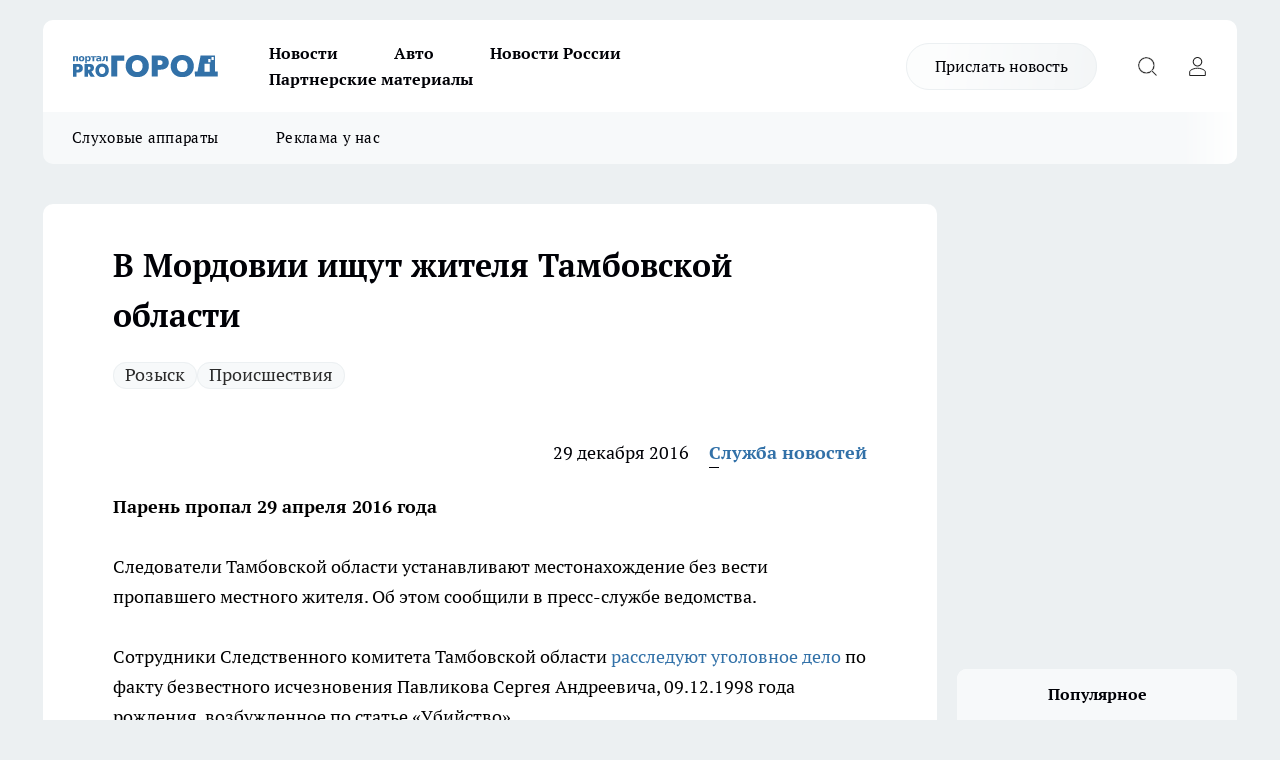

--- FILE ---
content_type: text/html; charset=utf-8
request_url: https://pg13.ru/news/19191
body_size: 23314
content:
<!DOCTYPE html><html lang="ru" id="KIROV"><head><meta charSet="utf-8" data-next-head=""/><meta name="viewport" content="width=device-width, initial-scale=1" data-next-head=""/><meta property="og:url" content="https://pg13.ru/news/19191" data-next-head=""/><meta name="twitter:card" content="summary" data-next-head=""/><title data-next-head="">Розыск в Саранске: в Мордовии ищут жителя Тамбовской области</title><meta name="keywords" content="" data-next-head=""/><meta name="description" content="Следователи Тамбовской области устанавливают местонахождение без вести пропавшего местного жителя. Об этом сообщили в пресс-службе ведомства." data-next-head=""/><meta property="og:type" content="article" data-next-head=""/><meta property="og:title" content="В Мордовии ищут жителя Тамбовской области" data-next-head=""/><meta property="og:description" content="Следователи Тамбовской области устанавливают местонахождение без вести пропавшего местного жителя. Об этом сообщили в пресс-службе ведомства." data-next-head=""/><meta property="og:image" content="/userfiles/picfullsize/img-1483006551-76117.jpg" data-next-head=""/><meta property="og:image:width" content="800" data-next-head=""/><meta property="og:image:height" content="400" data-next-head=""/><meta property="og:site_name" content="Про Город Саранск" data-next-head=""/><meta name="twitter:title" content="В Мордовии ищут жителя Тамбовской области" data-next-head=""/><meta name="twitter:description" content="Следователи Тамбовской области устанавливают местонахождение без вести пропавшего местного жителя. Об этом сообщили в пресс-службе ведомства." data-next-head=""/><meta name="twitter:image:src" content="/userfiles/picfullsize/img-1483006551-76117.jpg" data-next-head=""/><link rel="canonical" href="https://pg13.ru/news/19191" data-next-head=""/><link rel="amphtml" href="https://pg13.ru/amp/19191" data-next-head=""/><meta name="robots" content="max-image-preview:large" data-next-head=""/><meta name="author" content="https://pg13.ru/redactors/4" data-next-head=""/><meta property="og:locale" content="ru_RU" data-next-head=""/><link rel="preload" href="/fonts/ptserif.woff2" type="font/woff2" as="font" crossorigin="anonymous"/><link rel="preload" href="/fonts/ptserifbold.woff2" type="font/woff2" as="font" crossorigin="anonymous"/><link rel="manifest" href="/manifest.json"/><link type="application/rss+xml" href="https://pg13.ru/rss.xml" rel="alternate" title="Новости Саранска - Про Город Саранск"/><link rel="preload" href="/_next/static/css/d562674b1992d63d.css" as="style"/><link rel="preload" href="/_next/static/css/dcff7c985eafaa06.css" as="style"/><link rel="preload" href="/_next/static/css/d13362f397d34e39.css" as="style"/><script type="application/ld+json" data-next-head="">{
                  "@context":"http://schema.org",
                  "@type": "Article",
                  "headline": "В Мордовии ищут жителя Тамбовской области ",
                  "image": "https://pg13.ru/userfiles/picfullsize/img-1483006551-76117.jpg",
                  "author": [
                    {
                      "@type":"Person",
                      "name":"Служба новостей",
                      "url": "https://pg13.ru/redactors/4"
                    }
                  ],
                  "@graph": [
                      {
                        "@type":"BreadcrumbList",
                        "itemListElement":[
                            {
                              "@type":"ListItem",
                              "position":1,
                              "item":{
                                "@id":"https://pg13.ru/news",
                                "name":"Новости"
                               }
                             }
                           ]
                       },
                       {
                        "@type": "NewsArticle",
                        "@id": "https://pg13.ru/news/19191",
                        "headline": "В Мордовии ищут жителя Тамбовской области ",
                        "datePublished":"2016-12-29T10:14:00.000Z",
                        "dateModified":"2020-10-02T23:24:15.000Z",
                        "text": "Следователи Тамбовской области устанавливают местонахождение без вести пропавшего местного жителя. Об этом сообщили в пресс-службе ведомства.  Сотрудники Следственного комитета Тамбовской области расследуют уголовное дело по факту безвестного исчезновения Павликова Сергея Андреевича, 09.12.1998 года рождения, возбужденное по статье «Убийство».    29 апреля 2016 года около 20 часов Павликов, проживающий в селе Каменка Ржаксинского района Тамбовской области, ушел из дома и до настоящего времени его местонахождение не известно, - сообщили в ведомстве.        Приметы Павликова:  на вид 17-18 лет, рост 175-180 см, волосы темно-русые, коротко стрижен, худощавого телосложения. На левой ключице имеется послеоперационный шрам длиной 8-9 см.  Был одет:  болоньевая куртка – ветровка красного цвета с синей полосой и капюшоном, брюки спортивные черные, рыбацкий комбинезон забродный. Всю имеющуюся информацию вы можете сообщить по телефону: 8(4752) 72-01-57. ",
                        "author": [
                             {
                               "@type":"Person",
                               "name":"Служба новостей",
                               "url": "https://pg13.ru/redactors/4"
                              }
                          ],
                        "about": [{
           "name": "Розыск"
         },{
           "name": "Происшествия"
         }],
                        "url": "https://pg13.ru/news/19191",
                        "image": "https://pg13.ru/userfiles/picfullsize/img-1483006551-76117.jpg"
                       }
                   ]
               }
              </script><link rel="stylesheet" href="/_next/static/css/d562674b1992d63d.css" data-n-g=""/><link rel="stylesheet" href="/_next/static/css/dcff7c985eafaa06.css" data-n-p=""/><link rel="stylesheet" href="/_next/static/css/d13362f397d34e39.css" data-n-p=""/><noscript data-n-css=""></noscript><script defer="" noModule="" src="/_next/static/chunks/polyfills-42372ed130431b0a.js"></script><script src="/_next/static/chunks/webpack-0c8361cdaca879e1.js" defer=""></script><script src="/_next/static/chunks/framework-d33e0fe36067854f.js" defer=""></script><script src="/_next/static/chunks/main-1b4abd9deb42ed94.js" defer=""></script><script src="/_next/static/chunks/pages/_app-5b50f991cb7882ca.js" defer=""></script><script src="/_next/static/chunks/5494-067fba47ae41196a.js" defer=""></script><script src="/_next/static/chunks/7035-3b3d880e7551c466.js" defer=""></script><script src="/_next/static/chunks/8823-615ff6054d00f2a6.js" defer=""></script><script src="/_next/static/chunks/4663-6a9c782720f24682.js" defer=""></script><script src="/_next/static/chunks/8345-27c655fe47946f61.js" defer=""></script><script src="/_next/static/chunks/9704-abd2ae20b443d908.js" defer=""></script><script src="/_next/static/chunks/2524-1baf07b6b26d2f1b.js" defer=""></script><script src="/_next/static/chunks/pages/%5Brubric%5D/%5Bid%5D-e340811b9bb6a1ef.js" defer=""></script><script src="/_next/static/D62UOjddCFXwLF76wNWUD/_buildManifest.js" defer=""></script><script src="/_next/static/D62UOjddCFXwLF76wNWUD/_ssgManifest.js" defer=""></script><style id="__jsx-338156427">.pensnewsHeader.jsx-338156427 .header_hdrWrp__g7C1R.jsx-338156427{background-color:#ffcc01}@media screen and (max-width:1024px){.header_hdr__PoRiO.pensnewsHeader.jsx-338156427{border-bottom:none}}@media screen and (max-width:640px){.header_hdr__PoRiO.pensnewsHeader.jsx-338156427{border-left:none;border-right:none}}</style><style id="__jsx-118e745f8e3bc100">.logoPg23.jsx-118e745f8e3bc100{width:110px}.logo-irkutsk.jsx-118e745f8e3bc100,.logo-irkutsk.jsx-118e745f8e3bc100 img.jsx-118e745f8e3bc100{width:180px}.pensnewsHeader.jsx-118e745f8e3bc100{width:110px}.logo-media41.jsx-118e745f8e3bc100{width:105px}@media screen and (max-width:1024px){.logoPg23.jsx-118e745f8e3bc100{width:85px}.logo-media41.jsx-118e745f8e3bc100{width:70px}.pensnewsHeader.jsx-118e745f8e3bc100{width:88px}.logo-irkutsk.jsx-118e745f8e3bc100,.logo-irkutsk.jsx-118e745f8e3bc100 img.jsx-118e745f8e3bc100{width:110px}}</style><style id="__jsx-450900186">.pensnewsHeader.link-custom_lkg__Bk_XG.jsx-450900186{background:#fff}</style><style id="__jsx-4bc5312448bc76c0">.pensnewsHeader.jsx-4bc5312448bc76c0{background:#ffc000}.pensnewsHeader.jsx-4bc5312448bc76c0::before{background:-webkit-linear-gradient(left,rgba(255,255,255,0)0%,#ffc000 100%);background:-moz-linear-gradient(left,rgba(255,255,255,0)0%,#ffc000 100%);background:-o-linear-gradient(left,rgba(255,255,255,0)0%,#ffc000 100%);background:linear-gradient(to right,rgba(255,255,255,0)0%,#ffc000 100%)}</style></head><body><div id="body-scripts"></div><div id="__next"><div></div><div class="project-layout_projectLayout__TJqPM"><header class="jsx-338156427 header_hdr__PoRiO "><div class="container-layout_container__qIK7r"><div class="jsx-338156427 header_hdrWrp__g7C1R"><button type="button" aria-label="Открыть меню" class="burger_burger__NqMNl burger_burgerHide__uhY8_"></button><div class="jsx-118e745f8e3bc100 logo_lg__vBVQp"><a href="/"><img src="/logo.svg" alt="Логотип новостного портала Прогород" width="146" loading="lazy" class="jsx-118e745f8e3bc100"/></a></div><div class="jsx-338156427 "><nav class=""><ul class="nav_nv__KXTxf nav_nvMain__7cvF2"><li><a class="nav_nvLk__CFg_j" href="/news">Новости</a></li><li><a class="nav_nvLk__CFg_j" href="/auto">Авто</a></li><li><a class="nav_nvLk__CFg_j" href="https://pg13.ru/tags/novosti-rossii">Новости России</a></li><li><a class="nav_nvLk__CFg_j" href="https://pg13.ru/tags/partnerskij-material">Партнерские материалы</a></li></ul></nav></div><div class="jsx-338156427 header_hdrBtnRight__Yggmd"><a class="link-custom_lkg__Bk_XG link-custom_lkgHdr__uc6rT " href="/offer-news">Прислать новость</a><button type="button" aria-label="Открыть поиск" class="jsx-338156427 header_hdrBtnIcon__g_dY2 header_hdrBtnIconSrch__xQWbI"></button><button type="button" aria-label="Войти на сайт" class="jsx-338156427 header_hdrBtnIcon__g_dY2 header_hdrBtnIconPrfl__HERVg"></button></div></div></div></header><div class="jsx-4bc5312448bc76c0 sub-menu_sbm__nbuXj"><div class="container-layout_container__qIK7r"><div class="jsx-4bc5312448bc76c0 sub-menu_sbmWrp__oDFa1"><ul class="jsx-4bc5312448bc76c0 sub-menu_sbmLs__G2_MO"><li><a class="sub-menu_sbmLk__RAO8Y" rel="noopener noreferrer nofollow" target="_blank" href="https://pg13.ru/companies/77925">Слуховые аппараты</a></li><li><a class="sub-menu_sbmLk__RAO8Y" rel="noopener noreferrer nofollow" target="_blank" href="https://pg13.ru/news/52581">Реклама у нас</a></li></ul></div></div></div><div class="container-layout_container__qIK7r"></div><div class="notifycation_notifycation__X6Fsx notifycation_notifycationActive__tGtsQ"><div class="notifycation_notifycationWrap__4oNJ1"><div class="notifycation_notifycationInfoText__vfloO"><span class="notifycation_notifycationText__aBfj9">Во время посещения сайта вы соглашаетесь с тем, что мы обрабатываем ваши персональные данные с использованием метрик Яндекс Метрика, top.mail.ru, LiveInternet.</span></div><button class="button_button__dZRSb notifycation_notifycationBtn__edFSx" type="button">Принять</button></div></div><main><div class="container-layout_container__qIK7r"><div id="article-main"><div class="article-next is-current" data-article-id="19191"><div class="project-col2-layout_grid__bQHyt"><div><div><div class="article_article__3oP52" itemType="http://schema.org/NewsArticle" itemScope=""><meta itemProp="identifier" content="19191"/><meta itemProp="name" content="В Мордовии ищут жителя Тамбовской области"/><div class="article-body_articleBody__nbWQO" itemProp="articleBody" id="articleBody"><div class="article-layout_wrap__N3OU6"><h1 itemProp="headline">В Мордовии ищут жителя Тамбовской области</h1><ul class="article-tags_articleTags__ElBhp"><li class="article-tags_articleTagsItem__lbAkD"><a href="/tags/171" class="article-tags_articleTagsLink__ciKR5">Розыск</a></li><li class="article-tags_articleTagsItem__lbAkD"><a href="/tags/73" class="article-tags_articleTagsLink__ciKR5">Происшествия</a></li></ul><ul class="article-info_articleInfo__rt3Kc"><li class="article-info_articleInfoItem__UkdWc"><span itemProp="datePublished" content="29 декабря 2016" class="article-info_articleInfoDate__f8F79">29 декабря 2016</span></li><li class="article-info_articleInfoItem__UkdWc" itemProp="author" itemScope="" itemType="http://schema.org/Person"><meta itemProp="name" content="Служба новостей"/><a class="article-info_articleInfoAuthor__lRZFT" itemProp="url" href="/redactors/4">Служба новостей</a></li></ul><div class="social-list-subscribe_socialListSubscribe__CTULx article-body_articleBodySocialListSubcribe__S3GtM"><div class="social-list-subscribe_socialListSubscribeLinks__YTMuC social-list-subscribe_socialListSubscribeLinksMoveTwo__dKSvT"></div></div><div><p><strong>Парень пропал 29 апреля 2016 года</strong></p>
<p>Следователи Тамбовской области устанавливают местонахождение без вести пропавшего местного жителя. Об этом сообщили в пресс-службе ведомства.</p>

<p>Сотрудники Следственного комитета Тамбовской области <a href="http://pg13.ru/news/19184" target="_blank">расследуют уголовное дело </a>по факту безвестного исчезновения Павликова Сергея Андреевича, 09.12.1998 года рождения, возбужденное по статье «Убийство».</p>

<blockquote>
<p>29 апреля 2016 года около 20 часов Павликов, проживающий в селе Каменка Ржаксинского района Тамбовской области,<a href="http://pg13.ru/news/19155" target="_blank"> ушел из дома и до настоящего времени его местонахождение не известно</a>, - сообщили в ведомстве.</p>

<p><img alt="" src="/userfiles/images/image-12-2016/148300688533.jpg" style="width: 183px; height: 320px;"></p>
</blockquote></div><div>

<h3>Приметы Павликова:</h3>

<p>на вид 17-18 лет, рост 175-180 см, волосы темно-русые, коротко стрижен, худощавого телосложения. На левой ключице имеется послеоперационный шрам длиной 8-9 см.</p></div><div>

<h3>Был одет:</h3>

<p>болоньевая куртка –<a href="http://pg13.ru/news/19127" target="_blank"> ветровка красного цвета с синей полосой и капюшоном</a>, брюки спортивные черные, рыбацкий комбинезон забродный.  </p></div><div>

<p>Всю имеющуюся информацию вы можете сообщить по телефону: 8(4752) 72-01-57. </p>
</div><div class="article-body_articleBodyGallery__LAio8"></div></div></div><p>...</p><div class="article-social_articleSocial__S4rQr"><ul class="article-social_articleSocialList__tZ8Wb"><li class="article-social_articleSocialItem__YAXb7"><button class="react-share__ShareButton article-social_articleSocialIcon__IbSjb article-social_articleSocialIconVk__bimAD" style="background-color:transparent;border:none;padding:0;font:inherit;color:inherit;cursor:pointer"> </button><span class="react-share__ShareCount article-social_articleSocialCount__cuBt_"></span></li><li class="article-social_articleSocialItem__YAXb7"><button class="react-share__ShareButton article-social_articleSocialIcon__IbSjb article-social_articleSocialIconWs__IDcaX" style="background-color:transparent;border:none;padding:0;font:inherit;color:inherit;cursor:pointer"></button></li><li class="article-social_articleSocialItem__YAXb7"><button class="react-share__ShareButton" style="background-color:transparent;border:none;padding:0;font:inherit;color:inherit;cursor:pointer"><span class="article-social_articleSocialIcon__IbSjb article-social_articleSocialIconTm__h6xgf"></span></button></li></ul></div><div><div class="article-related_readAlso__IghH2"><h2 class="article-related_readAlsoTitle__pmdtz">Читайте также:</h2><ul class="article-related_readAlsoList__5bX2H"><li class="article-related_readAlsoItem__FqR_c"><a class="article-related_readAlsoLink__fo1sD" href="/news/80293">Следователи устанавливают обстоятельства гибели женщины в Большеберезниковском районе<span class="article-related_readAlsoTime__TvqSP">16 ноября </span></a></li><li class="article-related_readAlsoItem__FqR_c"><a class="article-related_readAlsoLink__fo1sD" href="/news/80284">В Большеберезниковском районе в результате пожара погибла пожилая женщина<span class="article-related_readAlsoTime__TvqSP">16 ноября </span></a></li></ul></div></div></div></div></div><div class="project-col2-layout_colRight__MHD0n"><div class="rows-layout_rows__Xvg8M"><div class="contentRightMainBanner"></div><div class="news-column_nwsCln__ZqIF_"><div class="news-column_nwsClnInner__Dhv6L" style="height:auto"><h2 class="news-column_nwsClnTitle___uKYI">Популярное</h2><ul class="news-column_nwsClnContainer__ZrAFb"><li class="news-column-item_newsColumnItem__wsaw4"><a class="news-column-item_newsColumnItemLink__1FjRT" title="Базальная имплантация – улыбка за три дня" href="/companies/30162"><h3 class="news-column-item_newsColumnItemTitle__NZUkM"><span class="news-column-item_newsColumnItemTitleInner__H_Zhk">Базальная имплантация – улыбка за три дня</span></h3></a></li><li class="news-column-item_newsColumnItem__wsaw4"><a class="news-column-item_newsColumnItemLink__1FjRT" title="Большая распродажа: слуховые аппараты со скидками до 50%! Рассрочка до 24 месяцев!" href="/companies/77925"><h3 class="news-column-item_newsColumnItemTitle__NZUkM"><span class="news-column-item_newsColumnItemTitleInner__H_Zhk">Большая распродажа: слуховые аппараты со скидками до 50%! Рассрочка до 24 месяцев!</span></h3></a></li><li class="news-column-item_newsColumnItem__wsaw4"><a class="news-column-item_newsColumnItemLink__1FjRT" title="Забежать за продуктами после работы больше не получится: в &quot;Магните&quot; изменили систему покупок - вот к чему придется привыкнуть" href="/news/79645"><h3 class="news-column-item_newsColumnItemTitle__NZUkM"><span class="news-column-item_newsColumnItemTitleInner__H_Zhk">Забежать за продуктами после работы больше не получится: в &quot;Магните&quot; изменили систему покупок - вот к чему придется привыкнуть</span></h3><span class="news-column-item_newsColumnItemTime__P0OWS">29 октября </span></a></li><li class="news-column-item_newsColumnItem__wsaw4"><a class="news-column-item_newsColumnItemLink__1FjRT" title="Предпринимателя в Мордовии оштрафовали за неправильный приём на работу" href="/news/79806"><h3 class="news-column-item_newsColumnItemTitle__NZUkM"><span class="news-column-item_newsColumnItemTitleInner__H_Zhk">Предпринимателя в Мордовии оштрафовали за неправильный приём на работу</span></h3><span class="news-column-item_newsColumnItemTime__P0OWS">31 октября </span></a></li><li class="news-column-item_newsColumnItem__wsaw4"><a class="news-column-item_newsColumnItemLink__1FjRT" title="Как утеплить пол за час и без ремонта: бюджетный способ для тепла дома" href="/news/79930"><h3 class="news-column-item_newsColumnItemTitle__NZUkM"><span class="news-column-item_newsColumnItemTitleInner__H_Zhk">Как утеплить пол за час и без ремонта: бюджетный способ для тепла дома</span></h3><span class="news-column-item_newsColumnItemTime__P0OWS">5 ноября </span></a></li><li class="news-column-item_newsColumnItem__wsaw4"><a class="news-column-item_newsColumnItemLink__1FjRT" title="Сделаны из мяса, химии ноль: в Роскачестве назвали лучшие марки сосисок - их берите смело по 5 пачек" href="/news/80400"><h3 class="news-column-item_newsColumnItemTitle__NZUkM"><span class="news-column-item_newsColumnItemTitleInner__H_Zhk">Сделаны из мяса, химии ноль: в Роскачестве назвали лучшие марки сосисок - их берите смело по 5 пачек</span></h3><span class="news-column-item_newsColumnItemTime__P0OWS">20 ноября </span></a></li><li class="news-column-item_newsColumnItem__wsaw4"><a class="news-column-item_newsColumnItemLink__1FjRT" title="В &quot;Магнитах&quot; ажиотажный спрос на один новогодний продукт: берут килограммами, в декабре будет уже поздно" href="/news/80155"><h3 class="news-column-item_newsColumnItemTitle__NZUkM"><span class="news-column-item_newsColumnItemTitleInner__H_Zhk">В &quot;Магнитах&quot; ажиотажный спрос на один новогодний продукт: берут килограммами, в декабре будет уже поздно</span></h3><span class="news-column-item_newsColumnItemTime__P0OWS">13 ноября </span></a></li><li class="news-column-item_newsColumnItem__wsaw4"><a class="news-column-item_newsColumnItemLink__1FjRT" title="В Роскачестве назвали 5 продуктов, которые нужно покупать к Новому году уже сейчас" href="/news/80004"><h3 class="news-column-item_newsColumnItemTitle__NZUkM"><span class="news-column-item_newsColumnItemTitleInner__H_Zhk">В Роскачестве назвали 5 продуктов, которые нужно покупать к Новому году уже сейчас</span></h3><span class="news-column-item_newsColumnItemTime__P0OWS">9 ноября </span></a></li><li class="news-column-item_newsColumnItem__wsaw4"><a class="news-column-item_newsColumnItemLink__1FjRT" title="Берите по 10 банок впрок: в Роскачестве назвали идеальную тушенку, без лишнего жира, сплошное мясо" href="/news/80154"><h3 class="news-column-item_newsColumnItemTitle__NZUkM"><span class="news-column-item_newsColumnItemTitleInner__H_Zhk">Берите по 10 банок впрок: в Роскачестве назвали идеальную тушенку, без лишнего жира, сплошное мясо</span></h3><span class="news-column-item_newsColumnItemTime__P0OWS">13 ноября </span></a></li><li class="news-column-item_newsColumnItem__wsaw4"><a class="news-column-item_newsColumnItemLink__1FjRT" title="Кратко и по делу: можно ли покупать в Светофоре мыло, гели или порошки для стирки и недорогой шампунь" href="/news/79679"><h3 class="news-column-item_newsColumnItemTitle__NZUkM"><span class="news-column-item_newsColumnItemTitleInner__H_Zhk">Кратко и по делу: можно ли покупать в Светофоре мыло, гели или порошки для стирки и недорогой шампунь</span></h3><span class="news-column-item_newsColumnItemTime__P0OWS">30 октября </span></a></li><li class="news-column-item_newsColumnItem__wsaw4"><a class="news-column-item_newsColumnItemLink__1FjRT" title="Смертельное ДТП в Мордовии: «Гранта» влетела в грузовик" href="/news/79821"><h3 class="news-column-item_newsColumnItemTitle__NZUkM"><span class="news-column-item_newsColumnItemTitleInner__H_Zhk">Смертельное ДТП в Мордовии: «Гранта» влетела в грузовик</span></h3><span class="news-column-item_newsColumnItemTime__P0OWS">1 ноября </span></a></li><li class="news-column-item_newsColumnItem__wsaw4"><a class="news-column-item_newsColumnItemLink__1FjRT" title="Вильфанд сделал прогноз на предстоящую зиму: &quot;Сценарий неутешительный&quot; - чего ждать садоводам и пожилым" href="/news/80244"><h3 class="news-column-item_newsColumnItemTitle__NZUkM"><span class="news-column-item_newsColumnItemTitleInner__H_Zhk">Вильфанд сделал прогноз на предстоящую зиму: &quot;Сценарий неутешительный&quot; - чего ждать садоводам и пожилым</span></h3><span class="news-column-item_newsColumnItemTime__P0OWS">17 ноября </span></a></li><li class="news-column-item_newsColumnItem__wsaw4"><a class="news-column-item_newsColumnItemLink__1FjRT" title="В Мордовии у местного жителя забрали машину за пьяное вождение" href="/news/79808"><h3 class="news-column-item_newsColumnItemTitle__NZUkM"><span class="news-column-item_newsColumnItemTitleInner__H_Zhk">В Мордовии у местного жителя забрали машину за пьяное вождение</span></h3><span class="news-column-item_newsColumnItemTime__P0OWS">31 октября </span></a></li><li class="news-column-item_newsColumnItem__wsaw4"><a class="news-column-item_newsColumnItemLink__1FjRT" title="Четыре пешехода-нарушителя пострадали в ДТП в Мордовии, в том числе ребенок" href="/news/79823"><h3 class="news-column-item_newsColumnItemTitle__NZUkM"><span class="news-column-item_newsColumnItemTitleInner__H_Zhk">Четыре пешехода-нарушителя пострадали в ДТП в Мордовии, в том числе ребенок</span></h3><span class="news-column-item_newsColumnItemTime__P0OWS">1 ноября </span></a></li><li class="news-column-item_newsColumnItem__wsaw4"><a class="news-column-item_newsColumnItemLink__1FjRT" title="На Театральной площади Саранска временно введут запрет на стоянку" href="/news/79809"><h3 class="news-column-item_newsColumnItemTitle__NZUkM"><span class="news-column-item_newsColumnItemTitleInner__H_Zhk">На Театральной площади Саранска временно введут запрет на стоянку</span></h3><span class="news-column-item_newsColumnItemTime__P0OWS">31 октября </span></a></li><li class="news-column-item_newsColumnItem__wsaw4"><a class="news-column-item_newsColumnItemLink__1FjRT" title="В Мордовии сгорел дом, хозяин оказался в больнице" href="/news/79807"><h3 class="news-column-item_newsColumnItemTitle__NZUkM"><span class="news-column-item_newsColumnItemTitleInner__H_Zhk">В Мордовии сгорел дом, хозяин оказался в больнице</span></h3><span class="news-column-item_newsColumnItemTime__P0OWS">31 октября </span></a></li><li class="news-column-item_newsColumnItem__wsaw4"><a class="news-column-item_newsColumnItemLink__1FjRT" title="Собака спровоцировала ДТП на трассе «Саранск – Сурское – Ульяновск»" href="/news/79733"><h3 class="news-column-item_newsColumnItemTitle__NZUkM"><span class="news-column-item_newsColumnItemTitleInner__H_Zhk">Собака спровоцировала ДТП на трассе «Саранск – Сурское – Ульяновск»</span></h3><span class="news-column-item_newsColumnItemTime__P0OWS">30 октября </span></a></li><li class="news-column-item_newsColumnItem__wsaw4"><a class="news-column-item_newsColumnItemLink__1FjRT" title="В Мордовии начала работу Международная школа программирования и математики &quot;Алгоритмика&quot; " href="/news/79805"><h3 class="news-column-item_newsColumnItemTitle__NZUkM"><span class="news-column-item_newsColumnItemTitleInner__H_Zhk">В Мордовии начала работу Международная школа программирования и математики &quot;Алгоритмика&quot; </span></h3><span class="news-column-item_newsColumnItemTime__P0OWS">31 октября </span></a></li><li class="news-column-item_newsColumnItem__wsaw4"><a class="news-column-item_newsColumnItemLink__1FjRT" title="20-летнего жителя Саранска обвиняют в ДТП, в котором серьезно пострадал пешеход" href="/news/79841"><h3 class="news-column-item_newsColumnItemTitle__NZUkM"><span class="news-column-item_newsColumnItemTitleInner__H_Zhk">20-летнего жителя Саранска обвиняют в ДТП, в котором серьезно пострадал пешеход</span></h3><span class="news-column-item_newsColumnItemTime__P0OWS">2 ноября </span></a></li><li class="news-column-item_newsColumnItem__wsaw4"><a class="news-column-item_newsColumnItemLink__1FjRT" title="В Саранске обанкротившийся санаторий преобразуют в образовательный центр для молодёжи" href="/news/80514"><h3 class="news-column-item_newsColumnItemTitle__NZUkM"><span class="news-column-item_newsColumnItemTitleInner__H_Zhk">В Саранске обанкротившийся санаторий преобразуют в образовательный центр для молодёжи</span></h3><span class="news-column-item_newsColumnItemTime__P0OWS">22 ноября </span></a></li></ul><div class="loader_loader__JGzFU"><div class="loader_loaderEllips__3ZD2W"><div></div><div></div><div></div><div></div></div></div></div></div></div></div></div><div class="project-col3-layout_grid__g_pTk project-col3-layout-news"><div class="project-col3-layout_colLeft__qJTHK"><div class="news-column_nwsCln__ZqIF_"><div class="news-column_nwsClnInner__Dhv6L" style="height:auto"><h2 class="news-column_nwsClnTitle___uKYI">Последние новости</h2><ul class="news-column_nwsClnContainer__ZrAFb"><li class="news-column-item_newsColumnItem__wsaw4"><a class="news-column-item_newsColumnItemLink__1FjRT" title="Чтобы не горбатиться с лопатой всю зиму: 3 надежных способа освободить от чистки снега на участке " href="/news/80661"><h3 class="news-column-item_newsColumnItemTitle__NZUkM"><span class="news-column-item_newsColumnItemTitleInner__H_Zhk">Чтобы не горбатиться с лопатой всю зиму: 3 надежных способа освободить от чистки снега на участке </span></h3><span class="news-column-item_newsColumnItemTime__P0OWS">19:00</span></a></li><li class="news-column-item_newsColumnItem__wsaw4"><a class="news-column-item_newsColumnItemLink__1FjRT" title="Это важно: когда ставить елку под новый год 2026: запомните эти даты" href="/news/80660"><h3 class="news-column-item_newsColumnItemTitle__NZUkM"><span class="news-column-item_newsColumnItemTitleInner__H_Zhk">Это важно: когда ставить елку под новый год 2026: запомните эти даты</span></h3><span class="news-column-item_newsColumnItemTime__P0OWS">17:00</span></a></li><li class="news-column-item_newsColumnItem__wsaw4"><a class="news-column-item_newsColumnItemLink__1FjRT" title="Саранск всё-таки приобрел пять троллейбусов за 124 миллиона рублей" href="/news/80685"><h3 class="news-column-item_newsColumnItemTitle__NZUkM"><span class="news-column-item_newsColumnItemTitleInner__H_Zhk">Саранск всё-таки приобрел пять троллейбусов за 124 миллиона рублей</span></h3><span class="news-column-item_newsColumnItemTime__P0OWS">16:45</span></a></li><li class="news-column-item_newsColumnItem__wsaw4"><a class="news-column-item_newsColumnItemLink__1FjRT" title="В Мордовии сборщицы заказов похитили товары на сумму более 2,2 миллионов рублей" href="/news/80684"><h3 class="news-column-item_newsColumnItemTitle__NZUkM"><span class="news-column-item_newsColumnItemTitleInner__H_Zhk">В Мордовии сборщицы заказов похитили товары на сумму более 2,2 миллионов рублей</span></h3><span class="news-column-item_newsColumnItemTime__P0OWS">16:15</span></a></li><li class="news-column-item_newsColumnItem__wsaw4"><a class="news-column-item_newsColumnItemLink__1FjRT" title="Грузовик из Мордовии влетел в автобус и легковушку в Пензе" href="/news/80683"><h3 class="news-column-item_newsColumnItemTitle__NZUkM"><span class="news-column-item_newsColumnItemTitleInner__H_Zhk">Грузовик из Мордовии влетел в автобус и легковушку в Пензе</span></h3><span class="news-column-item_newsColumnItemTime__P0OWS">15:45</span></a></li><li class="news-column-item_newsColumnItem__wsaw4"><a class="news-column-item_newsColumnItemLink__1FjRT" title="Мусорный полигон в Чамзинском районе горит почти неделю" href="/news/80682"><h3 class="news-column-item_newsColumnItemTitle__NZUkM"><span class="news-column-item_newsColumnItemTitleInner__H_Zhk">Мусорный полигон в Чамзинском районе горит почти неделю</span></h3><span class="news-column-item_newsColumnItemTime__P0OWS">15:15</span></a></li><li class="news-column-item_newsColumnItem__wsaw4"><a class="news-column-item_newsColumnItemLink__1FjRT" title="Почему не стоит выходить из машины, пока гаишник не потребует: эту глупую ошибку совершал каждый водитель " href="/news/80646"><h3 class="news-column-item_newsColumnItemTitle__NZUkM"><span class="news-column-item_newsColumnItemTitleInner__H_Zhk">Почему не стоит выходить из машины, пока гаишник не потребует: эту глупую ошибку совершал каждый водитель </span></h3><span class="news-column-item_newsColumnItemTime__P0OWS">15:00</span></a></li><li class="news-column-item_newsColumnItem__wsaw4"><a class="news-column-item_newsColumnItemLink__1FjRT" title="Подразделение налоговой службы в Рузаевке будет закрыто 1 января 2026 года" href="/news/80681"><h3 class="news-column-item_newsColumnItemTitle__NZUkM"><span class="news-column-item_newsColumnItemTitleInner__H_Zhk">Подразделение налоговой службы в Рузаевке будет закрыто 1 января 2026 года</span></h3><span class="news-column-item_newsColumnItemTime__P0OWS">14:45</span></a></li><li class="news-column-item_newsColumnItem__wsaw4"><a class="news-column-item_newsColumnItemLink__1FjRT" title="Саранской публике впервые представили спектакль Михаила Бахтина" href="/news/80678"><h3 class="news-column-item_newsColumnItemTitle__NZUkM"><span class="news-column-item_newsColumnItemTitleInner__H_Zhk">Саранской публике впервые представили спектакль Михаила Бахтина</span></h3><span class="news-column-item_newsColumnItemTime__P0OWS">14:30</span></a></li><li class="news-column-item_newsColumnItem__wsaw4"><a class="news-column-item_newsColumnItemLink__1FjRT" title="В Мордовии за 2026 год тарифы на ЖКУ повысятся два раза" href="/news/80677"><h3 class="news-column-item_newsColumnItemTitle__NZUkM"><span class="news-column-item_newsColumnItemTitleInner__H_Zhk">В Мордовии за 2026 год тарифы на ЖКУ повысятся два раза</span></h3><span class="news-column-item_newsColumnItemTime__P0OWS">14:15</span></a></li><li class="news-column-item_newsColumnItem__wsaw4"><a class="news-column-item_newsColumnItemLink__1FjRT" title="В России запускают платформу для обмена архивными тарифами между абонентами" href="/companies/80692?erid=2W5zFHMLUcG"><h3 class="news-column-item_newsColumnItemTitle__NZUkM"><span class="news-column-item_newsColumnItemTitleInner__H_Zhk">В России запускают платформу для обмена архивными тарифами между абонентами</span></h3><span class="news-column-item_newsColumnItemTime__P0OWS">14:14</span></a></li><li class="news-column-item_newsColumnItem__wsaw4"><a class="news-column-item_newsColumnItemLink__1FjRT" title="Яйца на сковороде больше не жарю: беру обычный пакет - через 5 минут сытный завтрак уже на столе" href="/news/80659"><h3 class="news-column-item_newsColumnItemTitle__NZUkM"><span class="news-column-item_newsColumnItemTitleInner__H_Zhk">Яйца на сковороде больше не жарю: беру обычный пакет - через 5 минут сытный завтрак уже на столе</span></h3><span class="news-column-item_newsColumnItemTime__P0OWS">14:00</span></a></li><li class="news-column-item_newsColumnItem__wsaw4"><a class="news-column-item_newsColumnItemLink__1FjRT" title="В Мордовии в октябре 2025 года замедлился рост цен" href="/news/80676"><h3 class="news-column-item_newsColumnItemTitle__NZUkM"><span class="news-column-item_newsColumnItemTitleInner__H_Zhk">В Мордовии в октябре 2025 года замедлился рост цен</span></h3><span class="news-column-item_newsColumnItemTime__P0OWS">13:45</span></a></li><li class="news-column-item_newsColumnItem__wsaw4"><a class="news-column-item_newsColumnItemLink__1FjRT" title="В Краеведческом музее жителям Мордовии показали «Орнамент предков»" href="/news/80674"><h3 class="news-column-item_newsColumnItemTitle__NZUkM"><span class="news-column-item_newsColumnItemTitleInner__H_Zhk">В Краеведческом музее жителям Мордовии показали «Орнамент предков»</span></h3><span class="news-column-item_newsColumnItemTime__P0OWS">13:15</span></a></li><li class="news-column-item_newsColumnItem__wsaw4"><a class="news-column-item_newsColumnItemLink__1FjRT" title="В Мордовии в октябре замедлился рост цен" href="/news/80680"><h3 class="news-column-item_newsColumnItemTitle__NZUkM"><span class="news-column-item_newsColumnItemTitleInner__H_Zhk">В Мордовии в октябре замедлился рост цен</span></h3><span class="news-column-item_newsColumnItemTime__P0OWS">13:00</span></a></li><li class="news-column-item_newsColumnItem__wsaw4"><a class="news-column-item_newsColumnItemLink__1FjRT" title="В Мордовии МТС открыла в своих салонах свободный доступ к Wi-Fi" href="/companies/80679"><h3 class="news-column-item_newsColumnItemTitle__NZUkM"><span class="news-column-item_newsColumnItemTitleInner__H_Zhk">В Мордовии МТС открыла в своих салонах свободный доступ к Wi-Fi</span></h3><span class="news-column-item_newsColumnItemTime__P0OWS">13:00</span></a></li><li class="news-column-item_newsColumnItem__wsaw4"><a class="news-column-item_newsColumnItemLink__1FjRT" title="Надвигается самая холодная зима за 250 лет: синоптики сообщают об аномальных морозах до –40 и снежных бурях" href="/news/80645"><h3 class="news-column-item_newsColumnItemTitle__NZUkM"><span class="news-column-item_newsColumnItemTitleInner__H_Zhk">Надвигается самая холодная зима за 250 лет: синоптики сообщают об аномальных морозах до –40 и снежных бурях</span></h3><span class="news-column-item_newsColumnItemTime__P0OWS">13:00</span></a></li><li class="news-column-item_newsColumnItem__wsaw4"><a class="news-column-item_newsColumnItemLink__1FjRT" title="Более 300 тысяч рублей вернули сидевшим без воды горожанам в Саранске" href="/news/80673"><h3 class="news-column-item_newsColumnItemTitle__NZUkM"><span class="news-column-item_newsColumnItemTitleInner__H_Zhk">Более 300 тысяч рублей вернули сидевшим без воды горожанам в Саранске</span></h3><span class="news-column-item_newsColumnItemTime__P0OWS">12:45</span></a></li><li class="news-column-item_newsColumnItem__wsaw4"><a class="news-column-item_newsColumnItemLink__1FjRT" title="В Мордовии стали известны места регистрации на ЕГЭ-2026" href="/news/80672"><h3 class="news-column-item_newsColumnItemTitle__NZUkM"><span class="news-column-item_newsColumnItemTitleInner__H_Zhk">В Мордовии стали известны места регистрации на ЕГЭ-2026</span></h3><span class="news-column-item_newsColumnItemTime__P0OWS">12:15</span></a></li><li class="news-column-item_newsColumnItem__wsaw4"><a class="news-column-item_newsColumnItemLink__1FjRT" title="В Мордовии в 2026 году отремонтируют здания шести районных судов" href="/news/80671"><h3 class="news-column-item_newsColumnItemTitle__NZUkM"><span class="news-column-item_newsColumnItemTitleInner__H_Zhk">В Мордовии в 2026 году отремонтируют здания шести районных судов</span></h3><span class="news-column-item_newsColumnItemTime__P0OWS">11:45</span></a></li><li class="news-column-item_newsColumnItem__wsaw4"><a class="news-column-item_newsColumnItemLink__1FjRT" title="Жителям Саранска напомнили об эвакуационных пунктах, являющихся временным жильём  " href="/news/80670"><h3 class="news-column-item_newsColumnItemTitle__NZUkM"><span class="news-column-item_newsColumnItemTitleInner__H_Zhk">Жителям Саранска напомнили об эвакуационных пунктах, являющихся временным жильём  </span></h3><span class="news-column-item_newsColumnItemTime__P0OWS">11:30</span></a></li><li class="news-column-item_newsColumnItem__wsaw4"><a class="news-column-item_newsColumnItemLink__1FjRT" title="Мордовию в 2025 году уже посетили более 164 тысяч туристов" href="/news/80669"><h3 class="news-column-item_newsColumnItemTitle__NZUkM"><span class="news-column-item_newsColumnItemTitleInner__H_Zhk">Мордовию в 2025 году уже посетили более 164 тысяч туристов</span></h3><span class="news-column-item_newsColumnItemTime__P0OWS">11:15</span></a></li><li class="news-column-item_newsColumnItem__wsaw4"><a class="news-column-item_newsColumnItemLink__1FjRT" title="Когда брала масло &quot;Магнит&quot;, была уверена - за такие копейки сливками там и не пахнет: съедобно ли оно" href="/news/80644"><h3 class="news-column-item_newsColumnItemTitle__NZUkM"><span class="news-column-item_newsColumnItemTitleInner__H_Zhk">Когда брала масло &quot;Магнит&quot;, была уверена - за такие копейки сливками там и не пахнет: съедобно ли оно</span></h3><span class="news-column-item_newsColumnItemTime__P0OWS">11:00</span></a></li><li class="news-column-item_newsColumnItem__wsaw4"><a class="news-column-item_newsColumnItemLink__1FjRT" title="Поезд Нижний Новгород – Саранск перевёз 1,5 тыс. человек за первый месяц работы" href="/news/80668"><h3 class="news-column-item_newsColumnItemTitle__NZUkM"><span class="news-column-item_newsColumnItemTitleInner__H_Zhk">Поезд Нижний Новгород – Саранск перевёз 1,5 тыс. человек за первый месяц работы</span></h3><span class="news-column-item_newsColumnItemTime__P0OWS">10:45</span></a></li><li class="news-column-item_newsColumnItem__wsaw4"><a class="news-column-item_newsColumnItemLink__1FjRT" title="В Саранске осудят 23-летнего парня за мошенничество с водительскими правами" href="/news/80667"><h3 class="news-column-item_newsColumnItemTitle__NZUkM"><span class="news-column-item_newsColumnItemTitleInner__H_Zhk">В Саранске осудят 23-летнего парня за мошенничество с водительскими правами</span></h3><span class="news-column-item_newsColumnItemTime__P0OWS">10:15</span></a></li><li class="news-column-item_newsColumnItem__wsaw4"><a class="news-column-item_newsColumnItemLink__1FjRT" title="Банк Уралсиб вошел в тройку лидеров рейтинга лучших кредитов наличными" href="/companies/80675"><h3 class="news-column-item_newsColumnItemTitle__NZUkM"><span class="news-column-item_newsColumnItemTitleInner__H_Zhk">Банк Уралсиб вошел в тройку лидеров рейтинга лучших кредитов наличными</span></h3><span class="news-column-item_newsColumnItemTime__P0OWS">10:00</span></a></li><li class="news-column-item_newsColumnItem__wsaw4"><a class="news-column-item_newsColumnItemLink__1FjRT" title="В Адашеве за несколько месяцев восстановили уникальную икону Серафима Саровского" href="/news/80666"><h3 class="news-column-item_newsColumnItemTitle__NZUkM"><span class="news-column-item_newsColumnItemTitleInner__H_Zhk">В Адашеве за несколько месяцев восстановили уникальную икону Серафима Саровского</span></h3><span class="news-column-item_newsColumnItemTime__P0OWS">10:00</span></a></li><li class="news-column-item_newsColumnItem__wsaw4"><a class="news-column-item_newsColumnItemLink__1FjRT" title="Стали известны самые популярные мужские имена в Мордовии в 2025 году" href="/news/80665"><h3 class="news-column-item_newsColumnItemTitle__NZUkM"><span class="news-column-item_newsColumnItemTitleInner__H_Zhk">Стали известны самые популярные мужские имена в Мордовии в 2025 году</span></h3><span class="news-column-item_newsColumnItemTime__P0OWS">09:45</span></a></li><li class="news-column-item_newsColumnItem__wsaw4"><a class="news-column-item_newsColumnItemLink__1FjRT" title="Можно гулять ночами и не запирать машину: 5 самых безопасных регионов России - сказка для детей и пенсионеров" href="/news/80658"><h3 class="news-column-item_newsColumnItemTitle__NZUkM"><span class="news-column-item_newsColumnItemTitleInner__H_Zhk">Можно гулять ночами и не запирать машину: 5 самых безопасных регионов России - сказка для детей и пенсионеров</span></h3><span class="news-column-item_newsColumnItemTime__P0OWS">09:30</span></a></li><li class="news-column-item_newsColumnItem__wsaw4"><a class="news-column-item_newsColumnItemLink__1FjRT" title="В районах Мордовии начали появляться новогодние елки" href="/news/80664"><h3 class="news-column-item_newsColumnItemTitle__NZUkM"><span class="news-column-item_newsColumnItemTitleInner__H_Zhk">В районах Мордовии начали появляться новогодние елки</span></h3><span class="news-column-item_newsColumnItemTime__P0OWS">09:15</span></a></li><li class="news-column-item_newsColumnItem__wsaw4"><a class="news-column-item_newsColumnItemLink__1FjRT" title="В &quot;Магнитах&quot; ажиотаж на один новогодний продукт: хватают сразу килограммами - в декабре может быть уже поздно" href="/news/80641"><h3 class="news-column-item_newsColumnItemTitle__NZUkM"><span class="news-column-item_newsColumnItemTitleInner__H_Zhk">В &quot;Магнитах&quot; ажиотаж на один новогодний продукт: хватают сразу килограммами - в декабре может быть уже поздно</span></h3><span class="news-column-item_newsColumnItemTime__P0OWS">09:00</span></a></li><li class="news-column-item_newsColumnItem__wsaw4"><a class="news-column-item_newsColumnItemLink__1FjRT" title="В Саранске ученики школы №5 оказали помощь мини-приюту «ДворНяшки»" href="/news/80663"><h3 class="news-column-item_newsColumnItemTitle__NZUkM"><span class="news-column-item_newsColumnItemTitleInner__H_Zhk">В Саранске ученики школы №5 оказали помощь мини-приюту «ДворНяшки»</span></h3><span class="news-column-item_newsColumnItemTime__P0OWS">08:45</span></a></li><li class="news-column-item_newsColumnItem__wsaw4"><a class="news-column-item_newsColumnItemLink__1FjRT" title="Стиралка прекратила плясать по ванной: усмирила ее за 5 минут по совету бывалого сантехника" href="/news/80640"><h3 class="news-column-item_newsColumnItemTitle__NZUkM"><span class="news-column-item_newsColumnItemTitleInner__H_Zhk">Стиралка прекратила плясать по ванной: усмирила ее за 5 минут по совету бывалого сантехника</span></h3><span class="news-column-item_newsColumnItemTime__P0OWS">08:00</span></a></li><li class="news-column-item_newsColumnItem__wsaw4"><a class="news-column-item_newsColumnItemLink__1FjRT" title="До 15 декабря укрываю розы &quot;по-умному&quot;: не промерзают даже в -40, и по весне оживают первыми " href="/news/80657"><h3 class="news-column-item_newsColumnItemTitle__NZUkM"><span class="news-column-item_newsColumnItemTitleInner__H_Zhk">До 15 декабря укрываю розы &quot;по-умному&quot;: не промерзают даже в -40, и по весне оживают первыми </span></h3><span class="news-column-item_newsColumnItemTime__P0OWS">07:00</span></a></li><li class="news-column-item_newsColumnItem__wsaw4"><a class="news-column-item_newsColumnItemLink__1FjRT" title="Берите сразу по 10 банок: в Роскачестве назвали идеальную тушенку - никакого лишнего жира, сплошное мясо" href="/news/80638"><h3 class="news-column-item_newsColumnItemTitle__NZUkM"><span class="news-column-item_newsColumnItemTitleInner__H_Zhk">Берите сразу по 10 банок: в Роскачестве назвали идеальную тушенку - никакого лишнего жира, сплошное мясо</span></h3><span class="news-column-item_newsColumnItemTime__P0OWS">06:30</span></a></li></ul><div class="loader_loader__JGzFU"><div class="loader_loaderEllips__3ZD2W"><div></div><div></div><div></div><div></div></div></div></div></div></div><div><div><div class="project-col3-layout_row__XV0Qj"><div><div class="rows-layout_rows__Xvg8M"><div class="loader_loader__JGzFU"><div class="loader_loaderEllips__3ZD2W"><div></div><div></div><div></div><div></div></div></div><div id="banners-after-comments"></div></div></div><div class="project-col3-layout_contentRightStretch__WfZxi"><div class="rows-layout_rows__Xvg8M"></div></div></div></div></div></div></div></div></div></main><footer class="footer_ftr__y_qCp" id="footer"><div class="footer_ftrTop__pe1V6"><div class="container-layout_container__qIK7r"><div class="footer_ftrFlexRow__w_4q8"><ul class="footer-menu-top_ftrTopLst__0_PZe"><li class="footer-menu-top-item_ftrTopLstItem__lH_k9"><a class="footer-menu-top-item_ftrTopLstItemLnk__ScR7x" href="https://pg13.ru/tags/1" rel="noreferrer nofollow" target="_blank">ДТП в республике</a></li><li class="footer-menu-top-item_ftrTopLstItem__lH_k9"><a class="footer-menu-top-item_ftrTopLstItemLnk__ScR7x" href="//pg13.ru/companies/39605">Базы отдыха Мордовии</a></li><li class="footer-menu-top-item_ftrTopLstItem__lH_k9"><a class="footer-menu-top-item_ftrTopLstItemLnk__ScR7x" href="https://pg13.ru/tags/healthy" rel="noreferrer nofollow" target="_blank">Про здоровье</a></li><li class="footer-menu-top-item_ftrTopLstItem__lH_k9"><a class="footer-menu-top-item_ftrTopLstItemLnk__ScR7x" href="https://pg13.ru/tags/aboutfinance" rel="noreferrer nofollow" target="_blank">Про финансы</a></li><li class="footer-menu-top-item_ftrTopLstItem__lH_k9"><a class="footer-menu-top-item_ftrTopLstItemLnk__ScR7x" href="https://pg13.ru/comnews" rel="noreferrer nofollow" target="_blank">Полезно знать</a></li></ul><div><div class="footer_ftrSocialListTitle__njqM6">Мы в социальных сетях</div><div class="social-list_socialList__RUlRk footer_ftrSocialList__mjNyK"><a class="social-list_socialListLink__KUv68 social-list_socialListLinkVk__uW7jE" href="http://vk.com/club58254423" aria-label="Группа ВКонтакте" target="_blank" rel="noreferrer nofollow"></a><a class="social-list_socialListLink__KUv68 social-list_socialListLinkOdn__c1sFu" href="http://www.odnoklassniki.ru/progorodsa" aria-label="Группа в Одноклассниках" target="_blank" rel="noreferrer nofollow"></a><a class="social-list_socialListLink__KUv68 social-list_socialListLinkZen__lfVDN" href="https://zen.yandex.ru/pg13.ru" aria-label="Канал Яндекс Дзен" target="_blank" rel="noreferrer nofollow"></a></div></div></div></div></div><div class="footer_ftrBtm__QlzFe"><div class="container-layout_container__qIK7r"><ul class="footer-menu-bottom_ftrBtmLst__2cY6O"><li class="footer-menu-bottom-item_ftrBtmLstItem__AWG5S"><a href="/pages/article_review" class="footer-menu-bottom-item_ftrBtmLstItemLnk__daEkV">Обзорные статьи и пресс-релизы</a></li><li class="footer-menu-bottom-item_ftrBtmLstItem__AWG5S"><a href="https://pg13.ru/userfiles/files/%D0%9F%D1%83%D0%B1%D0%BB%D0%B8%D1%87%D0%BD%D0%B0%D1%8F%20%D0%BE%D1%84%D0%B5%D1%80%D1%82%D0%B0%20%D0%A1%D0%B0%D1%80%D0%B0%D0%BD%D1%81%D0%BA.pdf" class="footer-menu-bottom-item_ftrBtmLstItemLnk__daEkV" rel="noreferrer nofollow" target="_blank">Договор оферты</a></li><li class="footer-menu-bottom-item_ftrBtmLstItem__AWG5S"><a href="http://pg13.ru/newspapers" class="footer-menu-bottom-item_ftrBtmLstItemLnk__daEkV" rel="noreferrer nofollow" target="_blank">Архив</a></li></ul><div class="footer_ftrInfo__ZbFUJ"><div class="footer_ftrInfoWrap__ubI3S"><div><p>Городской интернет-портал <a href="/">www.pg13.ru</a></p>

<p>г. Саранск, ул. Коммунистическая 13.</p>

<p>&nbsp;</p>
</div><div><p>Наименование СМИ: <a href="/">www.pg13.ru</a><br />
Учредитель: Общество с ограниченной ответственностью &laquo;Про Город 13&raquo;<br />
Адрес: 610000, г. Киров, ул. М. Гвардии 82, оф.411<br />
Главный редактор: Полудницына Е.В.<br />
Телефон редакции: +7 937 443 83 63<br />
Адрес электронной почты редакции: info@pg13.ru&nbsp;<br />
Знак информационной продукции: 16+<br />
Зарегистрировавший орган: Федеральная служба по надзору в сфере связи, информационных технологий и массовых коммуникаций (Роскомнадзор)<br />
Свидетельство о регистрации средств массовой информации Эл № ФС 77-68254 от 27 декабря 2016 года.<br />
Вся информация, размещенная на данном сайте, охраняется в соответствии с законодательством РФ об авторском праве и не подлежит использованию кем-либо в какой бы то ни было форме, в том числе воспроизведению, распространению, переработке не иначе как с письменного разрешения правообладателя.</p>

<p>&laquo;На информационном ресурсе применяются рекомендательные технологии (информационные технологии предоставления информации на основе сбора, систематизации и анализа сведений, относящихся к предпочтениям пользователей сети &quot;Интернет&quot;, находящихся на территории Российской Федерации)&raquo;. &nbsp;<a href="https://pg13.ru/userfiles/files/%D1%80%D0%B5%D0%BA%D0%BE%D0%BC%D0%B5%D0%BD%D0%B4_%D1%82%D0%B5%D1%85%D0%BD%D0%BE%D0%BB%D0%BE%D0%B3%D0%B8%D0%B8_%D0%A1%D0%9C%D0%982.pdf">Подробнее</a></p>
</div><div>Администрация портала оставляет за собой право модерировать комментарии, исходя из соображений сохранения конструктивности обсуждения тем и соблюдения законодательства РФ и РТ. На сайте не допускаются комментарии, содержащие нецензурную брань, разжигающие межнациональную рознь, возбуждающие ненависть или вражду, а равно унижение человеческого достоинства, размещение ссылок не по теме. IP-адреса пользователей, не соблюдающих эти требования, могут быть переданы по запросу в надзорные и правоохранительные органы.</div></div></div><span class="footer_ftrCensor__rAd4G">16+</span><div class="metrics_metrics__pWCJT"></div></div></div></footer></div><div id="counters"></div></div><script id="__NEXT_DATA__" type="application/json">{"props":{"initialProps":{"pageProps":{}},"initialState":{"header":{"nav":[{"id":139,"nid":1,"rate":10,"name":"Новости","link":"/news","pid":0,"stat":1,"class":"","updated_by":76128,"created_by":null,"target_blank":0},{"id":140,"nid":1,"rate":20,"name":"Авто","link":"/auto","pid":0,"stat":1,"class":"","updated_by":76128,"created_by":null,"target_blank":0},{"id":205,"nid":1,"rate":30,"name":"Новости России","link":"https://pg13.ru/tags/novosti-rossii","pid":0,"stat":1,"class":"","updated_by":76145,"created_by":956,"target_blank":0},{"id":206,"nid":1,"rate":40,"name":"Партнерские материалы","link":"https://pg13.ru/tags/partnerskij-material","pid":0,"stat":1,"class":"","updated_by":76128,"created_by":956,"target_blank":0}],"subMenu":[{"id":217,"nid":8,"rate":0,"name":"Слуховые аппараты","link":"https://pg13.ru/companies/77925","pid":0,"stat":1,"class":"","updated_by":76151,"created_by":76151,"target_blank":0},{"id":208,"nid":8,"rate":4,"name":"Реклама у нас","link":"https://pg13.ru/news/52581","pid":0,"stat":1,"class":"","updated_by":76145,"created_by":76145,"target_blank":0}],"modalNavCities":[]},"social":{"links":[{"name":"social-vk-footer-icon","url":"http://vk.com/club58254423","iconName":"social-vk","iconTitle":"Группа ВКонтакте"},{"name":"social-od-footer-icon","url":"http://www.odnoklassniki.ru/progorodsa","iconName":"social-od","iconTitle":"Группа в Одноклассниках"},{"name":"social-yt-footer-icon","url":"http://www.youtube.com/channel/UCEbwd6JMz6_ls9qMv1WO-kA","iconName":"social-yt","iconTitle":"Канал на YouTube"},{"name":"social-zen-footer-icon","url":"https://zen.yandex.ru/pg13.ru","iconName":"social-zen","iconTitle":"Канал Яндекс Дзен"},{"name":"social-yandex-news-footer-icon","url":"https://yandex.ru/news/?favid=254106096","iconName":"social-yandex-news","iconTitle":"Яндекс новости"}]},"login":{"loginStatus":null,"loginShowModal":null,"loginUserData":[],"showModaltype":"","status":null,"closeLoginAnimated":false},"footer":{"cities":[{"id":172,"nid":3,"rate":0,"name":"ДТП в республике","link":"https://pg13.ru/tags/1","pid":0,"stat":1,"class":"","updated_by":null,"created_by":null,"target_blank":0},{"id":194,"nid":3,"rate":0,"name":"Базы отдыха Мордовии","link":"//pg13.ru/companies/39605","pid":0,"stat":1,"class":"","updated_by":956,"created_by":null,"target_blank":0},{"id":175,"nid":3,"rate":1,"name":"Про здоровье","link":"https://pg13.ru/tags/healthy","pid":0,"stat":1,"class":"","updated_by":null,"created_by":null,"target_blank":0},{"id":169,"nid":3,"rate":168,"name":"Про финансы","link":"https://pg13.ru/tags/aboutfinance","pid":0,"stat":1,"class":"","updated_by":null,"created_by":null,"target_blank":0},{"id":168,"nid":3,"rate":169,"name":"Полезно знать","link":"https://pg13.ru/comnews","pid":0,"stat":1,"class":"","updated_by":956,"created_by":null,"target_blank":0}],"nav":[{"id":199,"nid":2,"rate":0,"name":"Обзорные статьи и пресс-релизы","link":"/pages/article_review","pid":0,"stat":1,"class":"","updated_by":null,"created_by":null,"target_blank":0},{"id":207,"nid":2,"rate":0,"name":"Договор оферты","link":"https://pg13.ru/userfiles/files/%D0%9F%D1%83%D0%B1%D0%BB%D0%B8%D1%87%D0%BD%D0%B0%D1%8F%20%D0%BE%D1%84%D0%B5%D1%80%D1%82%D0%B0%20%D0%A1%D0%B0%D1%80%D0%B0%D0%BD%D1%81%D0%BA.pdf","pid":0,"stat":1,"class":"","updated_by":76145,"created_by":956,"target_blank":0},{"id":147,"nid":2,"rate":147,"name":"Архив","link":"http://pg13.ru/newspapers","pid":0,"stat":1,"class":"","updated_by":null,"created_by":null,"target_blank":0}],"info":{"settingCensor":{"id":21,"stat":"0","type":"var","name":"censor","text":"Ограничение сайта по возрасту","value":"16+"},"settingCommenttext":{"id":22,"stat":"0","type":"var","name":"commenttext","text":"Предупреждение пользователей в комментариях","value":"Администрация портала оставляет за собой право модерировать комментарии, исходя из соображений сохранения конструктивности обсуждения тем и соблюдения законодательства РФ и РТ. На сайте не допускаются комментарии, содержащие нецензурную брань, разжигающие межнациональную рознь, возбуждающие ненависть или вражду, а равно унижение человеческого достоинства, размещение ссылок не по теме. IP-адреса пользователей, не соблюдающих эти требования, могут быть переданы по запросу в надзорные и правоохранительные органы."},"settingEditors":{"id":15,"stat":"0","type":"html","name":"editors","text":"Редакция сайта","value":"\u003cp\u003eГородской интернет-портал \u003ca href=\"/\"\u003ewww.pg13.ru\u003c/a\u003e\u003c/p\u003e\r\n\r\n\u003cp\u003eг. Саранск, ул. Коммунистическая 13.\u003c/p\u003e\r\n\r\n\u003cp\u003e\u0026nbsp;\u003c/p\u003e\r\n"},"settingCopyright":{"id":17,"stat":"0","type":"html","name":"copyright","text":"Копирайт сайта","value":"\u003cp\u003eНаименование СМИ: \u003ca href=\"/\"\u003ewww.pg13.ru\u003c/a\u003e\u003cbr /\u003e\r\nУчредитель: Общество с ограниченной ответственностью \u0026laquo;Про Город 13\u0026raquo;\u003cbr /\u003e\r\nАдрес: 610000, г. Киров, ул. М. Гвардии 82, оф.411\u003cbr /\u003e\r\nГлавный редактор: Полудницына Е.В.\u003cbr /\u003e\r\nТелефон редакции: +7 937 443 83 63\u003cbr /\u003e\r\nАдрес электронной почты редакции: info@pg13.ru\u0026nbsp;\u003cbr /\u003e\r\nЗнак информационной продукции: 16+\u003cbr /\u003e\r\nЗарегистрировавший орган: Федеральная служба по надзору в сфере связи, информационных технологий и массовых коммуникаций (Роскомнадзор)\u003cbr /\u003e\r\nСвидетельство о регистрации средств массовой информации Эл № ФС 77-68254 от 27 декабря 2016 года.\u003cbr /\u003e\r\nВся информация, размещенная на данном сайте, охраняется в соответствии с законодательством РФ об авторском праве и не подлежит использованию кем-либо в какой бы то ни было форме, в том числе воспроизведению, распространению, переработке не иначе как с письменного разрешения правообладателя.\u003c/p\u003e\r\n\r\n\u003cp\u003e\u0026laquo;На информационном ресурсе применяются рекомендательные технологии (информационные технологии предоставления информации на основе сбора, систематизации и анализа сведений, относящихся к предпочтениям пользователей сети \u0026quot;Интернет\u0026quot;, находящихся на территории Российской Федерации)\u0026raquo;. \u0026nbsp;\u003ca href=\"https://pg13.ru/userfiles/files/%D1%80%D0%B5%D0%BA%D0%BE%D0%BC%D0%B5%D0%BD%D0%B4_%D1%82%D0%B5%D1%85%D0%BD%D0%BE%D0%BB%D0%BE%D0%B3%D0%B8%D0%B8_%D0%A1%D0%9C%D0%982.pdf\"\u003eПодробнее\u003c/a\u003e\u003c/p\u003e\r\n"},"settingCounters":{"id":20,"stat":"0","type":"var","name":"counters","text":"Счетчики сайта","value":"\u003c!-- Yandex.Metrika counter --\u003e\r\n\u003cscript type=\"text/javascript\" \u003e\r\n   (function(m,e,t,r,i,k,a){m[i]=m[i]||function(){(m[i].a=m[i].a||[]).push(arguments)};\r\n   m[i].l=1*new Date();k=e.createElement(t),a=e.getElementsByTagName(t)[0],k.async=1,k.src=r,a.parentNode.insertBefore(k,a)})\r\n   (window, document, \"script\", \"https://mc.yandex.ru/metrika/tag.js\", \"ym\");\r\n\r\n   ym(22515022, \"init\", {\r\n        clickmap:true,\r\n        trackLinks:true,\r\n        accurateTrackBounce:true,\r\n        webvisor:true\r\n   });\r\n\u003c/script\u003e\r\n\u003cnoscript\u003e\u003cdiv\u003e\u003cimg src=\"https://mc.yandex.ru/watch/22515022\" style=\"position:absolute; left:-9999px;\" alt=\"\" /\u003e\u003c/div\u003e\u003c/noscript\u003e\r\n\u003c!-- /Yandex.Metrika counter --\u003e           \r\n\r\n\u003c!-- Top.Mail.Ru counter --\u003e\r\n\u003cscript type=\"text/javascript\"\u003e\r\nvar _tmr = window._tmr || (window._tmr = []);\r\n_tmr.push({id: \"2409951\", type: \"pageView\", start: (new Date()).getTime()});\r\n(function (d, w, id) {\r\n  if (d.getElementById(id)) return;\r\n  var ts = d.createElement(\"script\"); ts.type = \"text/javascript\"; ts.async = true; ts.id = id;\r\n  ts.src = \"https://top-fwz1.mail.ru/js/code.js\";\r\n  var f = function () {var s = d.getElementsByTagName(\"script\")[0]; s.parentNode.insertBefore(ts, s);};\r\n  if (w.opera == \"[object Opera]\") { d.addEventListener(\"DOMContentLoaded\", f, false); } else { f(); }\r\n})(document, window, \"tmr-code\");\r\n\u003c/script\u003e\r\n\u003cnoscript\u003e\u003cdiv\u003e\u003cimg src=\"https://top-fwz1.mail.ru/counter?id=2409951;js=na\" style=\"position:absolute;left:-9999px;\" alt=\"Top.Mail.Ru\" /\u003e\u003c/div\u003e\u003c/noscript\u003e\r\n\u003c!-- /Top.Mail.Ru counter --\u003e\r\n\r\n\u003c!--LiveInternet counter--\u003e\u003cscript\u003e\r\nnew Image().src = \"https://counter.yadro.ru/hit;progorod?r\"+\r\nescape(document.referrer)+((typeof(screen)==\"undefined\")?\"\":\r\n\";s\"+screen.width+\"*\"+screen.height+\"*\"+(screen.colorDepth?\r\nscreen.colorDepth:screen.pixelDepth))+\";u\"+escape(document.URL)+\r\n\";h\"+escape(document.title.substring(0,150))+\r\n\";\"+Math.random();\u003c/script\u003e\u003c!--/LiveInternet--\u003e\r\n"},"settingCountersInformers":{"id":157,"stat":"0","type":"text","name":"counters-informers","text":"Информеры счетчиков сайта","value":"\u003c!-- Yandex.Metrika informer --\u003e\r\n\u003ca href=\"https://metrika.yandex.ru/stat/?id=22515022\u0026amp;from=informer\" target=\"_blank\" rel=\"nofollow\"\u003e\r\n    \u003cimg src=\"https://informer.yandex.ru/informer/22515022/3_0_5C8CBCFF_3C6C9CFF_1_pageviews\"\r\n         style=\"width:88px; height:31px; border:0;\"\r\n         alt=\"Яндекс.Метрика\"\r\n         title=\"Яндекс.Метрика: данные за сегодня (просмотры, визиты и уникальные посетители)\"\r\n        class=\"ym-advanced-informer\" data-cid=\"22515022\" data-lang=\"ru\"/\u003e\r\n\u003c/a\u003e\r\n\u003c!-- /Yandex.Metrika informer --\u003e\r\n\r\n\u003c!-- Top.Mail.Ru logo --\u003e\r\n\u003ca href=\"https://top-fwz1.mail.ru/jump?from=2409951\"\u003e\r\n\u003cimg src=\"https://top-fwz1.mail.ru/counter?id=2409951;t=479;l=1\" height=\"31\" width=\"88\" alt=\"Top.Mail.Ru\" style=\"border:0;\" /\u003e\u003c/a\u003e\r\n\u003c!-- /Top.Mail.Ru logo --\u003e\r\n\r\n\u003c!--LiveInternet logo--\u003e \u003ca href=\"//www.liveinternet.ru/stat/pg13.ru/\" target=\"_blank\"\u003e\u003cimg alt=\"\" src=\"//counter.yadro.ru/logo?14.1\" style=\"height:31px; width:88px\" title=\"LiveInternet: показано число просмотров за 24 часа, посетителей за 24 часа и за сегодня\" /\u003e\u003c/a\u003e \u003c!--/LiveInternet--\u003e\u003c/p\u003e\r\n\r\n\r\n\u003c!--LiveInternet logo--\u003e\u003ca href=\"https://www.liveinternet.ru/click;progorod\"\r\ntarget=\"_blank\"\u003e\u003cimg src=\"https://counter.yadro.ru/logo;progorod?14.6\"\r\ntitle=\"LiveInternet: показано число просмотров за 24 часа, посетителей за 24 часа и за сегодня\"\r\nalt=\"\" style=\"border:0\" width=\"88\" height=\"31\"/\u003e\u003c/a\u003e\u003c!--/LiveInternet--\u003e"}},"yandexId":"22515022","googleId":"","mailruId":""},"alert":{"alerts":[]},"generalNews":{"allNews":[],"mainNews":[],"commented":[],"daily":[],"dailyComm":[],"lastNews":[],"lastNewsComm":[],"popularNews":[],"popularNewsComm":[],"promotionNews":[],"promotionNewsComm":[],"promotionNewsDaily":[],"promotionNewsComm2":[],"promotionNewsComm3":[],"promotionNewsComm4":[],"centralNews":[],"centralComm1":[],"centralComm2":[],"centralComm3":[],"centralComm4":[],"centralComm5":[]},"seo":{"seoParameters":{},"mainSeoParameters":{"mainTitle":{"id":5,"stat":"1","type":"var","name":"main-title","text":"Заголовок главной страницы","value":"Новости Саранска - Про Город Саранск"},"keywords":{"id":12,"stat":"1","type":"text","name":"keywords","text":"Ключевые слова сайта (Keywords)","value":"Pro Город Саранск, Прогород Саранск, ПРО Город Саранск, Новости Саранска,Новости Мордовии, Сайт Саранска, Погода в Саранске, Афиша Саранска, Клубы Саранска"},"description":{"id":13,"stat":"1","type":"text","name":"description","text":"Описание сайта (Description)","value":"Про Город Саранск — главные и самые свежие новости Саранска и республики Мордовия. Происшествия, аварии, бизнес, политика, спорт, фоторепортажи и онлайн трансляции — всё что важно и интересно знать о жизни в нашем городе. Афиша событий и мероприятий в Саранске"},"cityName":{"id":96,"stat":"1","type":"var","name":"cityname","text":"Название города","value":"Саранск"},"siteName":{"id":158,"stat":"1","type":"var","name":"site-name","text":"Название сайта","value":"Про Город"}},"domain":"pg13.ru","whiteDomainList":[{"id":1,"domain":"pg11.ru","active":1},{"id":2,"domain":"pg12.ru","active":1},{"id":3,"domain":"pg13.ru","active":1},{"id":4,"domain":"pg21.ru","active":1},{"id":5,"domain":"progorod33.ru","active":1},{"id":6,"domain":"progorod43.ru","active":1},{"id":7,"domain":"progorodnn.ru","active":1},{"id":8,"domain":"progorod59.ru","active":1},{"id":9,"domain":"progorod58.ru","active":1},{"id":10,"domain":"progorod62.ru","active":1},{"id":11,"domain":"progorod76.ru","active":1},{"id":12,"domain":"progoroduhta.ru","active":1},{"id":13,"domain":"prochepetsk.ru","active":1},{"id":14,"domain":"prodzer.ru","active":1},{"id":15,"domain":"prokazan.ru","active":1},{"id":16,"domain":"progorodchelny.ru","active":1},{"id":17,"domain":"kmarket12.ru","active":1},{"id":18,"domain":"kmarket52.ru","active":1},{"id":19,"domain":"kmarket76.ru","active":1},{"id":20,"domain":"myclickmarket.ru","active":1}],"isMobile":false},"columnHeight":{"colCentralHeight":null},"comments":{"comments":[],"commentsCounts":null,"commentsPerPage":-1,"newCommentData":{},"nickname":"Аноним","mainInputDisabled":false,"commentsMode":0,"isFormAnswerSend":false},"settings":{"percentScrollTopForShowBannerFix":"5","pushBannersLimitMinutes":"5","pushBannersFullLimitMinutes":"0","pushBannerSecondAfterTime":"40","pushBannerThirdAfterTime":"60","bannerFixAfterTime":"","cookiesNotification":"Во время посещения сайта вы соглашаетесь с тем, что мы обрабатываем ваши персональные данные с использованием метрик Яндекс Метрика, top.mail.ru, LiveInternet.","disableRegistration":"1","agreementText":"Соглашаюсь на\u0026nbsp;\u003ca target='_blank' rel='noreferrer' href='/policy'\u003eобработку персональных данных\u003c/a\u003e\u0026nbsp;и\u0026nbsp;\u003ca target='_blank' rel='noreferrer' href='/agreement'\u003eпринимаю условия пользовательского соглашения\u003c/a\u003e","displayAgeCensor":0,"settingSuggestNews":"1","settingHideMetric":"1","settingTitleButtonMenu":"","logoMain":"logo.svg"},"banners":{"bannersCountInPosition":{"bannerTop":0,"bannerFix":0,"bannerCentral":0,"bannerRight":0,"bannerMainRight":0,"bannerPush":0,"bannerPushFull":0,"bannerPartners":0,"bannerAmpTop":0,"bannerAmpMiddle":0,"bannerAmpBottom":0,"bannerInnerArticle":0,"bannerMediametrika":0,"bannerInServices":0,"bannerPuls":0,"bannerInnerArticleTop":0,"bannerInnerArticleAfterTags":0,"bannerInsteadRelatedArticles":0,"bannerinsteadMainImageArticles":0,"bannerPushFullSecond":0}}},"__N_SSP":true,"pageProps":{"id":"19191","fetchData":{"type":"article","content":{"id":19191,"updated_at":1601681055,"stat":1,"uid":4,"publish_at":1483006440,"title":"В Мордовии ищут жителя Тамбовской области","lead":"Парень пропал 29 апреля 2016 года","text":"\n\u003cp\u003eСледователи Тамбовской области устанавливают местонахождение без вести пропавшего местного жителя. Об этом сообщили в пресс-службе ведомства.\u003c/p\u003e\r\n\r\n\u003cp\u003eСотрудники Следственного комитета Тамбовской области \u003ca href=\"http://pg13.ru/news/19184\" target=\"_blank\"\u003eрасследуют уголовное дело \u003c/a\u003eпо факту безвестного исчезновения Павликова Сергея Андреевича, 09.12.1998 года рождения, возбужденное по статье «Убийство».\u003c/p\u003e\r\n\r\n\u003cblockquote\u003e\r\n\u003cp\u003e29 апреля 2016 года около 20 часов Павликов, проживающий в селе Каменка Ржаксинского района Тамбовской области,\u003ca href=\"http://pg13.ru/news/19155\" target=\"_blank\"\u003e ушел из дома и до настоящего времени его местонахождение не известно\u003c/a\u003e, - сообщили в ведомстве.\u003c/p\u003e\r\n\r\n\u003cp\u003e\u003cimg alt=\"\" src=\"/userfiles/images/image-12-2016/148300688533.jpg\" style=\"width: 183px; height: 320px;\"\u003e\u003c/p\u003e\r\n\u003c/blockquote\u003e\r\n\r\n\u003ch3\u003eПриметы Павликова:\u003c/h3\u003e\r\n\r\n\u003cp\u003eна вид 17-18 лет, рост 175-180 см, волосы темно-русые, коротко стрижен, худощавого телосложения. На левой ключице имеется послеоперационный шрам длиной 8-9 см.\u003c/p\u003e\r\n\r\n\u003ch3\u003eБыл одет:\u003c/h3\u003e\r\n\r\n\u003cp\u003eболоньевая куртка –\u003ca href=\"http://pg13.ru/news/19127\" target=\"_blank\"\u003e ветровка красного цвета с синей полосой и капюшоном\u003c/a\u003e, брюки спортивные черные, рыбацкий комбинезон забродный.  \u003c/p\u003e\r\n\r\n\u003cp\u003eВсю имеющуюся информацию вы можете сообщить по телефону: 8(4752) 72-01-57. \u003c/p\u003e\n","nameya":"Розыск в Саранске: в Мордовии ищут жителя Тамбовской области","kw":"","ds":"Следователи Тамбовской области устанавливают местонахождение без вести пропавшего местного жителя. Об этом сообщили в пресс-службе ведомства.","promo":0,"image":"img-1483006551-76117.jpg","picauth":"Фото предоставлено пресс-службой Следственного комитета по РМ","picauth_url":null,"cens":"16+","global_article_origin":null,"add_caption":0,"erid":null,"rubric_name":"Новости","uri":"/news/19191","redactor":"Служба новостей","tags":"171:Розыск,73:Происшествия","gallery":[],"voting":[],"relatedArticles":[{"id":80293,"rubric":"news","publish_at":1763305500,"title":"Следователи устанавливают обстоятельства гибели женщины в Большеберезниковском районе","empty_template":0,"uri":"/news/80293"},{"id":80284,"rubric":"news","publish_at":1763274300,"title":"В Большеберезниковском районе в результате пожара погибла пожилая женщина","empty_template":0,"uri":"/news/80284"},{"id":80039,"rubric":"news","publish_at":1762600200,"title":"В Дубенском районе огонь полностью уничтожил легковой автомобиль","empty_template":0,"uri":"/news/80039"}],"relatedArticles_comm":[],"textLength":939,"image_picfullsize":"/userfiles/picfullsize/img-1483006551-76117.jpg","image_picfullsize_webp":"/userfiles/picfullsize/img-1483006551-76117.jpg.webp","image_picnews":"/userfiles/picnews/img-1483006551-76117.jpg","image_picnews_webp":"/userfiles/picnews/img-1483006551-76117.jpg.webp","image_pictv":"/userfiles/pictv/img-1483006551-76117.jpg","image_pictv_webp":"/userfiles/pictv/img-1483006551-76117.jpg.webp"},"pinned":[],"superPromotion":[],"disableComment":"1","disableCommentForAnonim":"","articleCaption":[{"id":125,"stat":"0","type":"html","name":"articles-caption","text":"Подпись статей","value":""}],"picModerateYear":"2017","isBnnerInsteadRelatedArticles":"1","isSettingBannerCommArticles":0,"minCharacterArticleForShowBanner":"600","characterSpacingBannerInArticle":"400"},"isPreview":false,"isNotFound":false,"rubric":"news","popularNews":[{"id":30162,"updated_at":1761916582,"publish_at":1761973200,"title":"Базальная имплантация – улыбка за три дня","promo":1,"global_article_origin":null,"erid":"","empty_template":0,"uri":"/companies/30162","comments_count":0},{"id":77925,"updated_at":1762927683,"publish_at":1762927800,"title":"Большая распродажа: слуховые аппараты со скидками до 50%! Рассрочка до 24 месяцев!","promo":9,"global_article_origin":null,"erid":"","empty_template":0,"uri":"/companies/77925","comments_count":0},{"id":79645,"updated_at":1761689470,"publish_at":1761717600,"title":"Забежать за продуктами после работы больше не получится: в \"Магните\" изменили систему покупок - вот к чему придется привыкнуть","promo":0,"global_article_origin":null,"erid":"","empty_template":0,"uri":"/news/79645","comments_count":0},{"id":79806,"updated_at":1761917428,"publish_at":1761920100,"title":"Предпринимателя в Мордовии оштрафовали за неправильный приём на работу","promo":0,"global_article_origin":null,"erid":"","empty_template":0,"uri":"/news/79806","comments_count":0},{"id":79930,"updated_at":1762367825,"publish_at":1762369200,"title":"Как утеплить пол за час и без ремонта: бюджетный способ для тепла дома","promo":0,"global_article_origin":null,"erid":"","empty_template":0,"uri":"/news/79930","comments_count":0},{"id":80400,"updated_at":1763580162,"publish_at":1763609400,"title":"Сделаны из мяса, химии ноль: в Роскачестве назвали лучшие марки сосисок - их берите смело по 5 пачек","promo":0,"global_article_origin":null,"erid":"","empty_template":0,"uri":"/news/80400","comments_count":0},{"id":80155,"updated_at":1762948010,"publish_at":1763013600,"title":"В \"Магнитах\" ажиотажный спрос на один новогодний продукт: берут килограммами, в декабре будет уже поздно","promo":0,"global_article_origin":null,"erid":"","empty_template":0,"uri":"/news/80155","comments_count":0},{"id":80004,"updated_at":1762618622,"publish_at":1762659000,"title":"В Роскачестве назвали 5 продуктов, которые нужно покупать к Новому году уже сейчас","promo":0,"global_article_origin":null,"erid":"","empty_template":0,"uri":"/news/80004","comments_count":0},{"id":80154,"updated_at":1762947527,"publish_at":1763004600,"title":"Берите по 10 банок впрок: в Роскачестве назвали идеальную тушенку, без лишнего жира, сплошное мясо","promo":0,"global_article_origin":null,"erid":"","empty_template":0,"uri":"/news/80154","comments_count":0},{"id":79679,"updated_at":1761735790,"publish_at":1761811200,"title":"Кратко и по делу: можно ли покупать в Светофоре мыло, гели или порошки для стирки и недорогой шампунь","promo":0,"global_article_origin":null,"erid":"","empty_template":0,"uri":"/news/79679","comments_count":0},{"id":79821,"updated_at":1761995055,"publish_at":1762002900,"title":"Смертельное ДТП в Мордовии: «Гранта» влетела в грузовик","promo":0,"global_article_origin":null,"erid":"","empty_template":0,"uri":"/news/79821","comments_count":0},{"id":80244,"updated_at":1763331103,"publish_at":1763348400,"title":"Вильфанд сделал прогноз на предстоящую зиму: \"Сценарий неутешительный\" - чего ждать садоводам и пожилым","promo":0,"global_article_origin":null,"erid":"","empty_template":0,"uri":"/news/80244","comments_count":0},{"id":79808,"updated_at":1761918567,"publish_at":1761921900,"title":"В Мордовии у местного жителя забрали машину за пьяное вождение","promo":0,"global_article_origin":null,"erid":"","empty_template":0,"uri":"/news/79808","comments_count":0},{"id":79823,"updated_at":1761995473,"publish_at":1762004700,"title":"Четыре пешехода-нарушителя пострадали в ДТП в Мордовии, в том числе ребенок","promo":0,"global_article_origin":null,"erid":"","empty_template":0,"uri":"/news/79823","comments_count":0},{"id":79809,"updated_at":1761919138,"publish_at":1761923700,"title":"На Театральной площади Саранска временно введут запрет на стоянку","promo":0,"global_article_origin":null,"erid":"","empty_template":0,"uri":"/news/79809","comments_count":0},{"id":79807,"updated_at":1761917937,"publish_at":1761921000,"title":"В Мордовии сгорел дом, хозяин оказался в больнице","promo":0,"global_article_origin":null,"erid":"","empty_template":0,"uri":"/news/79807","comments_count":0},{"id":79733,"updated_at":1761814492,"publish_at":1761833700,"title":"Собака спровоцировала ДТП на трассе «Саранск – Сурское – Ульяновск»","promo":0,"global_article_origin":null,"erid":"","empty_template":0,"uri":"/news/79733","comments_count":0},{"id":79805,"updated_at":1761916975,"publish_at":1761918300,"title":"В Мордовии начала работу Международная школа программирования и математики \"Алгоритмика\" ","promo":0,"global_article_origin":null,"erid":"","empty_template":0,"uri":"/news/79805","comments_count":0},{"id":79841,"updated_at":1762070462,"publish_at":1762074600,"title":"20-летнего жителя Саранска обвиняют в ДТП, в котором серьезно пострадал пешеход","promo":0,"global_article_origin":null,"erid":"","empty_template":0,"uri":"/news/79841","comments_count":0},{"id":80514,"updated_at":1763799270,"publish_at":1763799300,"title":"В Саранске обанкротившийся санаторий преобразуют в образовательный центр для молодёжи","promo":0,"global_article_origin":null,"erid":"","empty_template":0,"uri":"/news/80514","comments_count":0}],"lastNews":[{"id":80661,"updated_at":1764188448,"publish_at":1764259200,"title":"Чтобы не горбатиться с лопатой всю зиму: 3 надежных способа освободить от чистки снега на участке ","promo":0,"global_article_origin":null,"erid":"","empty_template":0,"uri":"/news/80661","comments_count":0},{"id":80660,"updated_at":1764188077,"publish_at":1764252000,"title":"Это важно: когда ставить елку под новый год 2026: запомните эти даты","promo":0,"global_article_origin":null,"erid":"","empty_template":0,"uri":"/news/80660","comments_count":0},{"id":80685,"updated_at":1764242706,"publish_at":1764251100,"title":"Саранск всё-таки приобрел пять троллейбусов за 124 миллиона рублей","promo":0,"global_article_origin":null,"erid":"","empty_template":0,"uri":"/news/80685","comments_count":0},{"id":80684,"updated_at":1764242342,"publish_at":1764249300,"title":"В Мордовии сборщицы заказов похитили товары на сумму более 2,2 миллионов рублей","promo":0,"global_article_origin":null,"erid":"","empty_template":0,"uri":"/news/80684","comments_count":0},{"id":80683,"updated_at":1764242072,"publish_at":1764247500,"title":"Грузовик из Мордовии влетел в автобус и легковушку в Пензе","promo":0,"global_article_origin":null,"erid":"","empty_template":0,"uri":"/news/80683","comments_count":0},{"id":80682,"updated_at":1764241755,"publish_at":1764245700,"title":"Мусорный полигон в Чамзинском районе горит почти неделю","promo":0,"global_article_origin":null,"erid":"","empty_template":0,"uri":"/news/80682","comments_count":0},{"id":80646,"updated_at":1764187750,"publish_at":1764244800,"title":"Почему не стоит выходить из машины, пока гаишник не потребует: эту глупую ошибку совершал каждый водитель ","promo":0,"global_article_origin":null,"erid":"","empty_template":0,"uri":"/news/80646","comments_count":0},{"id":80681,"updated_at":1764241341,"publish_at":1764243900,"title":"Подразделение налоговой службы в Рузаевке будет закрыто 1 января 2026 года","promo":0,"global_article_origin":null,"erid":"","empty_template":0,"uri":"/news/80681","comments_count":0},{"id":80678,"updated_at":1764236724,"publish_at":1764243000,"title":"Саранской публике впервые представили спектакль Михаила Бахтина","promo":0,"global_article_origin":null,"erid":"","empty_template":0,"uri":"/news/80678","comments_count":0},{"id":80677,"updated_at":1764236044,"publish_at":1764242100,"title":"В Мордовии за 2026 год тарифы на ЖКУ повысятся два раза","promo":0,"global_article_origin":null,"erid":"","empty_template":0,"uri":"/news/80677","comments_count":0},{"id":80692,"updated_at":1764248440,"publish_at":1764242040,"title":"В России запускают платформу для обмена архивными тарифами между абонентами","promo":3,"global_article_origin":null,"erid":"2W5zFHMLUcG","empty_template":0,"uri":"/companies/80692?erid=2W5zFHMLUcG","comments_count":0},{"id":80659,"updated_at":1764187598,"publish_at":1764241200,"title":"Яйца на сковороде больше не жарю: беру обычный пакет - через 5 минут сытный завтрак уже на столе","promo":0,"global_article_origin":null,"erid":"","empty_template":0,"uri":"/news/80659","comments_count":0},{"id":80676,"updated_at":1764235194,"publish_at":1764240300,"title":"В Мордовии в октябре 2025 года замедлился рост цен","promo":0,"global_article_origin":null,"erid":"","empty_template":0,"uri":"/news/80676","comments_count":0},{"id":80674,"updated_at":1764234575,"publish_at":1764238500,"title":"В Краеведческом музее жителям Мордовии показали «Орнамент предков»","promo":0,"global_article_origin":null,"erid":"","empty_template":0,"uri":"/news/80674","comments_count":0},{"id":80680,"updated_at":1764238423,"publish_at":1764237600,"title":"В Мордовии в октябре замедлился рост цен","promo":3,"global_article_origin":null,"erid":"","empty_template":0,"uri":"/news/80680","comments_count":0},{"id":80679,"updated_at":1764244863,"publish_at":1764237600,"title":"В Мордовии МТС открыла в своих салонах свободный доступ к Wi-Fi","promo":3,"global_article_origin":null,"erid":"","empty_template":0,"uri":"/companies/80679","comments_count":0},{"id":80645,"updated_at":1764187405,"publish_at":1764237600,"title":"Надвигается самая холодная зима за 250 лет: синоптики сообщают об аномальных морозах до –40 и снежных бурях","promo":0,"global_article_origin":null,"erid":"","empty_template":0,"uri":"/news/80645","comments_count":0},{"id":80673,"updated_at":1764230844,"publish_at":1764236700,"title":"Более 300 тысяч рублей вернули сидевшим без воды горожанам в Саранске","promo":0,"global_article_origin":null,"erid":"","empty_template":0,"uri":"/news/80673","comments_count":0},{"id":80672,"updated_at":1764230360,"publish_at":1764234900,"title":"В Мордовии стали известны места регистрации на ЕГЭ-2026","promo":0,"global_article_origin":null,"erid":"","empty_template":0,"uri":"/news/80672","comments_count":0},{"id":80671,"updated_at":1764229942,"publish_at":1764233100,"title":"В Мордовии в 2026 году отремонтируют здания шести районных судов","promo":0,"global_article_origin":null,"erid":"","empty_template":0,"uri":"/news/80671","comments_count":0},{"id":80670,"updated_at":1764229422,"publish_at":1764232200,"title":"Жителям Саранска напомнили об эвакуационных пунктах, являющихся временным жильём  ","promo":0,"global_article_origin":null,"erid":"","empty_template":0,"uri":"/news/80670","comments_count":0},{"id":80669,"updated_at":1764228866,"publish_at":1764231300,"title":"Мордовию в 2025 году уже посетили более 164 тысяч туристов","promo":0,"global_article_origin":null,"erid":"","empty_template":0,"uri":"/news/80669","comments_count":0},{"id":80644,"updated_at":1764187149,"publish_at":1764230400,"title":"Когда брала масло \"Магнит\", была уверена - за такие копейки сливками там и не пахнет: съедобно ли оно","promo":0,"global_article_origin":null,"erid":"","empty_template":0,"uri":"/news/80644","comments_count":0},{"id":80668,"updated_at":1764228264,"publish_at":1764229500,"title":"Поезд Нижний Новгород – Саранск перевёз 1,5 тыс. человек за первый месяц работы","promo":0,"global_article_origin":null,"erid":"","empty_template":0,"uri":"/news/80668","comments_count":0},{"id":80667,"updated_at":1764220708,"publish_at":1764227700,"title":"В Саранске осудят 23-летнего парня за мошенничество с водительскими правами","promo":0,"global_article_origin":null,"erid":"","empty_template":0,"uri":"/news/80667","comments_count":0},{"id":80675,"updated_at":1764231125,"publish_at":1764226800,"title":"Банк Уралсиб вошел в тройку лидеров рейтинга лучших кредитов наличными","promo":3,"global_article_origin":null,"erid":"","empty_template":0,"uri":"/companies/80675","comments_count":0},{"id":80666,"updated_at":1764219823,"publish_at":1764226800,"title":"В Адашеве за несколько месяцев восстановили уникальную икону Серафима Саровского","promo":0,"global_article_origin":null,"erid":"","empty_template":0,"uri":"/news/80666","comments_count":0},{"id":80665,"updated_at":1764219363,"publish_at":1764225900,"title":"Стали известны самые популярные мужские имена в Мордовии в 2025 году","promo":0,"global_article_origin":null,"erid":"","empty_template":0,"uri":"/news/80665","comments_count":0},{"id":80658,"updated_at":1764186789,"publish_at":1764225000,"title":"Можно гулять ночами и не запирать машину: 5 самых безопасных регионов России - сказка для детей и пенсионеров","promo":0,"global_article_origin":null,"erid":"","empty_template":0,"uri":"/news/80658","comments_count":0},{"id":80664,"updated_at":1764218692,"publish_at":1764224100,"title":"В районах Мордовии начали появляться новогодние елки","promo":0,"global_article_origin":null,"erid":"","empty_template":0,"uri":"/news/80664","comments_count":0},{"id":80641,"updated_at":1764186550,"publish_at":1764223200,"title":"В \"Магнитах\" ажиотаж на один новогодний продукт: хватают сразу килограммами - в декабре может быть уже поздно","promo":0,"global_article_origin":null,"erid":"","empty_template":0,"uri":"/news/80641","comments_count":0},{"id":80663,"updated_at":1764217908,"publish_at":1764222300,"title":"В Саранске ученики школы №5 оказали помощь мини-приюту «ДворНяшки»","promo":0,"global_article_origin":null,"erid":"","empty_template":0,"uri":"/news/80663","comments_count":0},{"id":80640,"updated_at":1764186433,"publish_at":1764219600,"title":"Стиралка прекратила плясать по ванной: усмирила ее за 5 минут по совету бывалого сантехника","promo":0,"global_article_origin":null,"erid":"","empty_template":0,"uri":"/news/80640","comments_count":0},{"id":80657,"updated_at":1764186262,"publish_at":1764216000,"title":"До 15 декабря укрываю розы \"по-умному\": не промерзают даже в -40, и по весне оживают первыми ","promo":0,"global_article_origin":null,"erid":"","empty_template":0,"uri":"/news/80657","comments_count":0},{"id":80638,"updated_at":1764185833,"publish_at":1764214200,"title":"Берите сразу по 10 банок: в Роскачестве назвали идеальную тушенку - никакого лишнего жира, сплошное мясо","promo":0,"global_article_origin":null,"erid":"","empty_template":0,"uri":"/news/80638","comments_count":0}]}},"page":"/[rubric]/[id]","query":{"rubric":"news","id":"19191"},"buildId":"D62UOjddCFXwLF76wNWUD","isFallback":false,"isExperimentalCompile":false,"gssp":true,"appGip":true,"scriptLoader":[{"strategy":"lazyOnload","dangerouslySetInnerHTML":{"__html":"window.yaContextCb=window.yaContextCb||[]"}},{"strategy":"lazyOnload","src":"https://yandex.ru/ads/system/context.js","async":true}]}</script></body></html>

--- FILE ---
content_type: application/javascript
request_url: https://pg13.ru/_next/static/D62UOjddCFXwLF76wNWUD/_buildManifest.js
body_size: 1803
content:
self.__BUILD_MANIFEST=function(s,c,a,e,t,i,d,f,r,n,p,o,b,u,h,k,j,l,g){return{__rewrites:{afterFiles:[],beforeFiles:[],fallback:[]},__routerFilterStatic:{numItems:0,errorRate:1e-4,numBits:0,numHashes:j,bitArray:[]},__routerFilterDynamic:{numItems:o,errorRate:1e-4,numBits:o,numHashes:j,bitArray:[]},"/":[s,c,a,r,"static/css/6df5ee962fe99725.css","static/chunks/pages/index-fcc342e88ea647d0.js"],"/404":[s,c,a,l,"static/chunks/pages/404-1763624497028600.js"],"/_error":["static/chunks/pages/_error-fe80607ae43737e8.js"],"/afisha":[s,c,a,i,"static/css/622b5c752c24bcc2.css","static/chunks/pages/afisha-9c95a83a50031a0c.js"],"/afisha/events/[id]":[s,n,b,c,a,i,p,"static/css/a8c63c11875c1677.css","static/chunks/pages/afisha/events/[id]-b9fba3bac9d9c5e8.js"],"/concurs":[s,c,a,i,"static/css/d4371b68b22a5a56.css","static/chunks/pages/concurs-b08d06f20d0b8b6e.js"],"/concurs/view/[id]":[s,n,b,c,a,p,"static/css/82e5e879cb8e24f4.css","static/chunks/pages/concurs/view/[id]-5249b8a38bbd88cf.js"],"/concurs-entry/[cityface_id]":[s,t,c,a,"static/css/35cb14c2d5603ad8.css","static/chunks/pages/concurs-entry/[cityface_id]-8d07e497c93a38bd.js"],"/faq":[s,c,a,e,d,f,g,"static/chunks/pages/faq-074dce43579941b6.js"],"/faq/expert":[s,c,a,e,d,f,"static/chunks/pages/faq/expert-64c8a307a88bd566.js"],"/faq/expert/request":[s,t,c,a,"static/css/ad76779566df8096.css","static/chunks/pages/faq/expert/request-7d224db1963a6b10.js"],"/faq/expert/[expert_id]":[s,c,a,e,d,f,"static/chunks/pages/faq/expert/[expert_id]-9cda3f94ed7f51bc.js"],"/faq/send":[s,t,c,a,"static/css/309da0c8cb96d526.css","static/chunks/pages/faq/send-659811c05d76ee3a.js"],"/faq/topic":[s,c,a,e,d,f,"static/chunks/pages/faq/topic-743bf83843612430.js"],"/faq/topic/[topic_id]":[s,c,a,e,d,f,g,"static/chunks/pages/faq/topic/[topic_id]-641379487771b4f4.js"],"/faq/[id]":[s,n,c,a,e,d,f,p,"static/css/92cd9ac5c9532f50.css","static/chunks/pages/faq/[id]-b21859d351d8512e.js"],"/newspapers":[s,t,c,a,"static/css/0396de37c3882c95.css","static/chunks/pages/newspapers-ec566497f54dabca.js"],"/offer-news":[s,t,c,a,"static/css/de27dcca356a339a.css","static/chunks/pages/offer-news-e0a36c7d61009cc6.js"],"/offers/[id]":[s,c,a,"static/css/26046094d4d6b1ed.css","static/chunks/pages/offers/[id]-620f3cc3c43a559a.js"],"/peoplecontrol":[s,t,"static/chunks/1413-0055ba6fa9d70a16.js",c,a,e,u,"static/css/b671638eb98f5889.css","static/chunks/pages/peoplecontrol-27f589531cb3931c.js"],"/peoplecontrol/experts/[id]":[s,c,a,e,u,"static/css/110d33f3b6a6f6e9.css","static/chunks/pages/peoplecontrol/experts/[id]-0d5137c151fa67cd.js"],"/peoplecontrol/send-complaint":[s,t,c,a,"static/css/0affcc7eab3165aa.css","static/chunks/pages/peoplecontrol/send-complaint-a78e2fac3bce7145.js"],"/peoplecontrol/[id]":[s,n,b,c,a,e,p,u,"static/css/2a6ef67b82515abd.css","static/chunks/pages/peoplecontrol/[id]-9eb189737a990416.js"],"/profile":[s,t,c,a,"static/css/b6d645ae2b407b82.css","static/chunks/pages/profile-8c1a16da81c92c63.js"],"/redactors/[redactor-id]":[s,c,a,i,r,h,"static/css/7f3c6ffc3d6dec7e.css","static/chunks/pages/redactors/[redactor-id]-b5601b1a5a56b542.js"],"/reset-password":[s,t,c,a,"static/css/e28fe1691fdea88a.css","static/chunks/pages/reset-password-45e42321d09091ba.js"],"/search":[s,c,a,"static/chunks/pages/search-302ff91d270b25bb.js"],"/tags/[tag-id]":[s,c,a,i,r,h,"static/css/2075611ac2ef5f2b.css","static/chunks/pages/tags/[tag-id]-826d81e977d2752f.js"],"/test":[s,c,a,"static/css/10905966c36ee73a.css","static/chunks/pages/test-058ead21a466717e.js"],"/test/[id]":[s,c,a,i,"static/css/f989e4844b4d0e17.css","static/chunks/pages/test/[id]-e1dd2b64f67344be.js"],"/verify-email":[s,c,a,"static/css/555aa75fa3e9a0f4.css","static/chunks/pages/verify-email-7a9af4f0ed738fd5.js"],"/[rubric]":[s,c,a,i,r,h,"static/css/dda8d807afee5add.css","static/chunks/pages/[rubric]-e8c6a73b691271a7.js"],"/[rubric]/[id]":[s,n,b,c,a,e,r,p,"static/css/d13362f397d34e39.css","static/chunks/pages/[rubric]/[id]-e340811b9bb6a1ef.js"],"/[rubric]/[id]/[item]":[s,c,a,l,"static/chunks/pages/[rubric]/[id]/[item]-a6c125d088a3fa30.js"],sortedPages:["/","/404","/_app","/_error","/afisha","/afisha/events/[id]","/concurs","/concurs/view/[id]","/concurs-entry/[cityface_id]","/faq","/faq/expert","/faq/expert/request","/faq/expert/[expert_id]","/faq/send","/faq/topic","/faq/topic/[topic_id]","/faq/[id]","/newspapers","/offer-news","/offers/[id]","/peoplecontrol","/peoplecontrol/experts/[id]","/peoplecontrol/send-complaint","/peoplecontrol/[id]","/profile","/redactors/[redactor-id]","/reset-password","/search","/tags/[tag-id]","/test","/test/[id]","/verify-email","/[rubric]","/[rubric]/[id]","/[rubric]/[id]/[item]"]}}("static/chunks/5494-067fba47ae41196a.js","static/css/dcff7c985eafaa06.css","static/chunks/4663-6a9c782720f24682.js","static/chunks/8345-27c655fe47946f61.js","static/chunks/9593-db0de45eb88f0d1c.js","static/chunks/7098-f6b31ce9adfc489c.js","static/css/90758f8c859f3bfa.css","static/chunks/4359-648c8d66801a9062.js","static/chunks/9704-abd2ae20b443d908.js","static/chunks/7035-3b3d880e7551c466.js","static/chunks/2524-1baf07b6b26d2f1b.js",0,"static/chunks/8823-615ff6054d00f2a6.js","static/chunks/6053-6f14d51500864157.js","static/chunks/4164-1dffe90801c848d0.js",1e-4,NaN,"static/css/34d2e2ace52cde0f.css","static/css/22791598dd84de42.css"),self.__BUILD_MANIFEST_CB&&self.__BUILD_MANIFEST_CB();